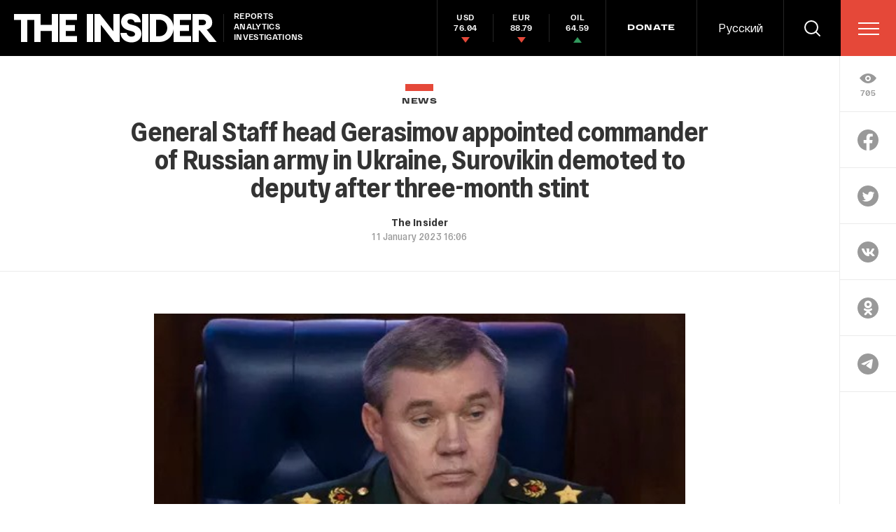

--- FILE ---
content_type: text/html; charset=utf-8
request_url: https://theins.ru/en/news/258474
body_size: 41666
content:
<!doctype html>
<html lang="ru" itemscope="itemscope" itemtype="http://schema.org/WebSite">
	<head>
		<title>General Staff head Gerasimov appointed commander of Russian army in Ukraine, Surovikin demoted to deputy after three-month stint</title>
<meta charset="UTF-8" />

<link rel="canonical" href="https://theins.ru/en/news/258474">

<meta name="viewport" content="width=device-width, maximum-scale=1, initial-scale=1, user-scalable=no" />

<link rel="amphtml" href="https://theins.ru/en/amp/news/258474">


<meta http-equiv="X-UA-Compatible" content="IE=edge,chrome=1" />
<meta name="theme-color" content="#ffffff" />

<meta name="robots" content="index,follow" />

<meta name="keywords" content="" />
<meta name="description" content="Defense Minister Sergei Shoigu has appointed general Valeriy Gerasimov – former head of Russian army General Staff – as commander of the Russian troop grouping in Ukraine. " />

<meta itemprop="name" content="General Staff head Gerasimov appointed commander of Russian army in Ukraine, Surovikin demoted to deputy after three-month stint" />
<meta itemprop="description" content="Defense Minister Sergei Shoigu has appointed general Valeriy Gerasimov – former head of Russian army General Staff – as commander of the Russian troop grouping in Ukraine. " />
<meta itemprop="image" content="https://theins.ru/storage/post/258474/screen20230111-12359-fyl4ne.png?1769152650" />

<meta name="mrc__share_title" content="General Staff head Gerasimov appointed commander of Russian army in Ukraine, Surovikin demoted to deputy after three-month stint">

<meta name="twitter:card" content="summary_large_image" />
<meta name="twitter:site" content="" />
<meta name="twitter:creator" content="" />
<meta name="twitter:title" content="General Staff head Gerasimov appointed commander of Russian army in Ukraine, Surovikin demoted to deputy after three-month stint" />
<meta name="twitter:description" content="Defense Minister Sergei Shoigu has appointed general Valeriy Gerasimov – former head of Russian army General Staff – as commander of the Russian troop grouping in Ukraine. " />
<meta name="twitter:image" content="https://theins.ru/storage/post/258474/screen20230111-12359-fyl4ne.png?1769152650" />

<meta property="og:title" content="General Staff head Gerasimov appointed commander of Russian army in Ukraine, Surovikin demoted to deputy after three-month stint" />
<meta property="og:image" content="https://theins.ru/storage/post/258474/screen20230111-12359-fyl4ne.png?1769152650" />
<meta property="og:type" content="website" />
<meta property="og:url" content="https://theins.ru/en/news/258474" />
<meta property="og:description" content="Defense Minister Sergei Shoigu has appointed general Valeriy Gerasimov – former head of Russian army General Staff – as commander of the Russian troop grouping in Ukraine. " />
<meta property="og:site_name" content="The Insider" />
<meta property="og:locale" content="ru" />

		<link rel="apple-touch-icon" sizes="57x57" href="/apple-icon-57x57.png?v=5314312">
<link rel="apple-touch-icon" sizes="60x60" href="/apple-icon-60x60.png?v=5314312">
<link rel="apple-touch-icon" sizes="72x72" href="/apple-icon-72x72.png?v=5314312">
<link rel="apple-touch-icon" sizes="76x76" href="/apple-icon-76x76.png?v=5314312">
<link rel="apple-touch-icon" sizes="114x114" href="/apple-icon-114x114.png?v=5314312">
<link rel="apple-touch-icon" sizes="120x120" href="/apple-icon-120x120.png?v=5314312">
<link rel="apple-touch-icon" sizes="144x144" href="/apple-icon-144x144.png?v=5314312">
<link rel="apple-touch-icon" sizes="152x152" href="/apple-icon-152x152.png?v=5314312">
<link rel="apple-touch-icon" sizes="180x180" href="/apple-icon-180x180.png?v=5314312">
<link rel="icon" type="image/png" sizes="192x192"  href="/android-icon-192x192.png?v=5314312">
<link rel="icon" type="image/png" sizes="36x36"  href="/android-icon-36x36.png?v=5314312">
<link rel="icon" type="image/png" sizes="48x48"  href="/android-icon-48x48.png?v=5314312">
<link rel="icon" type="image/png" sizes="72x72"  href="/android-icon-72x72.png?v=5314312">
<link rel="icon" type="image/png" sizes="96x96"  href="/android-icon-96x96.png?v=5314312">
<link rel="icon" type="image/png" sizes="144x144"  href="/android-icon-144x144.png?v=5314312">
<link rel="shortcut icon" href="/favicon.ico?v=5314312">
<link rel="icon" type="image/png" sizes="32x32" href="/favicon-32x32.png?v=5314312">
<link rel="icon" type="image/png" sizes="16x16" href="/favicon-16x16.png?v=5314312">
<link rel="icon" type="image/png" sizes="96x96" href="/favicon-96x96.png?v=5314312">
<link rel="icon" type="image/png" sizes="515x515" href="/favicon-515x515.png?v=5314312">
<link rel="mask-icon" href="/safari-pinned-tab.svg?v=5314312" color="#5bbad5">
<link rel="manifest" href="/manifest.json?v=5314312">
<meta name="msapplication-TileColor" content="#ffffff">
<meta name="msapplication-TileImage" content="/ms-icon-144x144.png?v=5314312">
<meta name="theme-color" content="#ffffff">

		
			<link rel="stylesheet" type="text/css" href="/public/assets/application-5eb9b851927570311e6d-app.optimize.css"/>
		
		
			<link rel="stylesheet" type="text/css" href="/public/assets/application-5eb9b851927570311e6d-styles.optimize.css"/>
 		
		<script type="text/javascript" src="/public/assets/modernizr.js" defer="defer"></script>

		<script type="text/javascript">
Array.prototype.includes||Object.defineProperty(Array.prototype,"includes",{value:function(r,e){if(null==this)throw new TypeError('"this" is null or not defined');var t=Object(this),n=t.length>>>0;if(0===n)return!1;var i,o,a=0|e,u=Math.max(0<=a?a:n-Math.abs(a),0);for(;u<n;){if((i=t[u])===(o=r)||"number"==typeof i&&"number"==typeof o&&isNaN(i)&&isNaN(o))return!0;u++}return!1}}); // eslint-disable-line
</script>
		<meta name="state" content="%7B%22main%22%3Anull%2C%22articles%22%3A%7B%22pending%22%3Afalse%2C%22entries%22%3A%7B%22258474%22%3A%7B%22title%22%3A%22General%20Staff%20head%20Gerasimov%20appointed%20commander%20of%20Russian%20army%20in%20Ukraine%2C%20Surovikin%20demoted%20to%20deputy%20after%20three-month%20stint%22%2C%22slug%22%3A%22258474%22%2C%22type%22%3A%22Post%3A%3ANews%22%2C%22rubrics%22%3A%5B%7B%22title%22%3A%22News%22%2C%22slug%22%3A%22news%22%7D%5D%2C%22date_from%22%3A%222023-01-11T19%3A06%3A36.183%2B03%3A00%22%2C%22to_columnist%22%3Afalse%2C%22date_modified%22%3A%222023-01-11T19%3A06%3A37.659%2B03%3A00%22%2C%22id%22%3A258474%2C%22tags%22%3A%5B%5D%2C%22lead%22%3Anull%2C%22blocks%22%3A%5B%7B%22id%22%3A98880%2C%22kind%22%3A%22text%22%2C%22text%22%3A%22%3Cp%20class%3D%5C%22ql-align-right%5C%22%3E%3Ca%20href%3D%5C%22https%3A%2F%2Ftheins.ru%2Fnews%2F258473%5C%22%20rel%3D%5C%22noopener%20noreferrer%5C%22%20target%3D%5C%22_blank%5C%22%3E%3Cstrong%3E%3Cem%3E%D0%A7%D0%B8%D1%82%D0%B0%D1%82%D1%8C%20%D0%BD%D0%B0%20%D1%80%D1%83%D1%81%D1%81%D0%BA%D0%BE%D0%BC%20%D1%8F%D0%B7%D1%8B%D0%BA%D0%B5%3C%2Fem%3E%3C%2Fstrong%3E%3C%2Fa%3E%3C%2Fp%3E%3Cp%3EDefense%20Minister%20Sergei%20Shoigu%20has%20appointed%20General%20Valeriy%20Gerasimov%20%E2%80%93%20former%20head%20of%20Russian%20army%20General%20Staff%20%E2%80%93%20as%20commander%20of%20the%20Russian%20troop%20grouping%20in%20Ukraine.%20According%20to%20a%20%3Ca%20href%3D%5C%22https%3A%2F%2Ft.me%2Fmod_russia%2F23355%5C%22%20rel%3D%5C%22noopener%20noreferrer%5C%22%20target%3D%5C%22_blank%5C%22%3ETelegram%20post%3C%2Fa%3E%20by%20the%20Defense%20Ministry%2C%20the%20former%20commander%2C%20General%20Sergey%20Surovikin%2C%20will%20now%20serve%20as%20Gerasimov%E2%80%99s%20deputy.%3C%2Fp%3E%3Cp%3EColonel%20General%20Oleg%20Salyukov%2C%20Commander-in-Chief%20of%20Russia%E2%80%99s%20Ground%20Forces%2C%20and%20Colonel%20General%20Aleksei%20Kim%2C%20Deputy%20Chief%20of%20the%20General%20Staff%2C%20were%20also%20appointed%20as%20Gerasimov%E2%80%99s%20deputies.%3C%2Fp%3E%3Cp%3EThe%20Defense%20Ministry%20commented%20that%20%E2%80%9Cthe%20increase%20of%20the%20level%20of%20leadership%20of%20the%20Special%20Military%20Operation%20is%20linked%20to%20the%20expansion%20of%20the%20scale%20of%20tasks%20to%20be%20accomplished%20in%20the%20course%20of%20the%20operation%2C%E2%80%9D%20as%20well%20as%20the%20need%20for%20closer%20interaction%20between%20troop%20branches%20and%20the%20improvement%20in%20%E2%80%9Cleadership%20efficiency%E2%80%9D.%3C%2Fp%3E%3Cp%3ESurovikin%20had%20been%20in%20charge%20of%20Russia's%20troop%20grouping%20in%20Ukraine%20since%20October%208.%3Cem%3E%3Cbr%3E%3C%2Fem%3E%3C%2Fp%3E%22%7D%2C%7B%22id%22%3A98881%2C%22kind%22%3A%22related_posts%22%2C%22related_posts_title%22%3A%22SEE%20ALSO%22%2C%22posts%22%3A%5B%7B%22title%22%3A%22Russian%20propagandist%20invents%20legend%20of%20%E2%80%9Cheroic%20pilot%20father%20who%20fought%20the%20Americans%E2%80%9D%20for%20General%20Surovikin%22%2C%22slug%22%3A%22257188%22%2C%22type%22%3A%22Post%3A%3ANews%22%2C%22rubrics%22%3A%5B%7B%22title%22%3A%22News%22%2C%22slug%22%3A%22news%22%7D%5D%2C%22date_from%22%3A%222022-11-22T00%3A04%3A35.801%2B03%3A00%22%2C%22to_columnist%22%3Afalse%2C%22date_modified%22%3A%222022-11-22T00%3A04%3A37.714%2B03%3A00%22%2C%22preview_image%22%3A%7B%22regular_set%22%3A%5B%7B%22dpr%22%3A1%2C%22src%22%3A%22%2Fimages%2FgDoHDqS3VwKEcqtbiQWun7DK0jYUJPBo3kMbNcUYjaw%2Frs%3Aauto%3A100%3A70%3A0%3A0%2Fdpr%3A1%2Fq%3A80%2FbG9jYWw6L3B1Ymxp%2FYy9zdG9yYWdlL3Bv%2Fc3QvMjU3MTg4L2Zp%2FbGUtNWI1ZDkzMjhh%2FNWJhMTcwMWNmYjY4%2FYWM2MzA0ZDMwM2Eu%2FanBn.jpg%22%7D%2C%7B%22dpr%22%3A2%2C%22src%22%3A%22%2Fimages%2FDeHCDpLLjTJpcdoIVjm1PDzwnK4xsbKLbRMLSomEHbE%2Frs%3Aauto%3A100%3A70%3A0%3A0%2Fdpr%3A2%2Fq%3A80%2FbG9jYWw6L3B1Ymxp%2FYy9zdG9yYWdlL3Bv%2Fc3QvMjU3MTg4L2Zp%2FbGUtNWI1ZDkzMjhh%2FNWJhMTcwMWNmYjY4%2FYWM2MzA0ZDMwM2Eu%2FanBn.jpg%22%7D%5D%2C%22mobile_set%22%3A%5B%7B%22dpr%22%3A1%2C%22src%22%3A%22%2Fimages%2Fb3W3NQKDu32KHouyGLQvjy4se47A8iAftoCNjXpxnzY%2Frs%3Aauto%3A120%3A120%3A0%3A0%2Fdpr%3A1%2Fq%3A80%2FbG9jYWw6L3B1Ymxp%2FYy9zdG9yYWdlL3Bv%2Fc3QvMjU3MTg4L2Zp%2FbGUtNWI1ZDkzMjhh%2FNWJhMTcwMWNmYjY4%2FYWM2MzA0ZDMwM2Eu%2FanBn.jpg%22%7D%2C%7B%22dpr%22%3A2%2C%22src%22%3A%22%2Fimages%2FzTmDNhFpsjHuZVjMwPKmCcyq9Vfd0zfEcO9w3r6xRBo%2Frs%3Aauto%3A120%3A120%3A0%3A0%2Fdpr%3A2%2Fq%3A80%2FbG9jYWw6L3B1Ymxp%2FYy9zdG9yYWdlL3Bv%2Fc3QvMjU3MTg4L2Zp%2FbGUtNWI1ZDkzMjhh%2FNWJhMTcwMWNmYjY4%2FYWM2MzA0ZDMwM2Eu%2FanBn.jpg%22%7D%5D%2C%22color%22%3A%22%234a4a52%22%7D%2C%22authors%22%3A%5B%7B%22full_name%22%3A%22The%20Insider%20%22%2C%22slug%22%3A%22the-insider%22%2C%22preview_image%22%3A%7B%22regular_set%22%3A%5B%7B%22dpr%22%3A1%2C%22src%22%3A%22%2Fimages%2FG6ljAVW3F1ex93KvFBu4tFTf55ZD0HuveiUrwdN1CRo%2Frs%3Afill%3A40%3A40%3A0%3A0%2Fdpr%3A1%2Fq%3A80%2FbG9jYWw6L3B1Ymxp%2FYy9zdG9yYWdlL3Bl%2FcnNvbi8yMjAvZmls%2FZS1mOGVlZjA3YzQx%2FMWRkZjg0YzVhNzY3%2FZTY4NmRjOTcyMS5w%2Fbmc.jpg%22%7D%2C%7B%22dpr%22%3A2%2C%22src%22%3A%22%2Fimages%2Fx8A0IruhpFepDpyeOhAb2LO-28QjMYzFYmLdt088Wbw%2Frs%3Afill%3A40%3A40%3A0%3A0%2Fdpr%3A2%2Fq%3A80%2FbG9jYWw6L3B1Ymxp%2FYy9zdG9yYWdlL3Bl%2FcnNvbi8yMjAvZmls%2FZS1mOGVlZjA3YzQx%2FMWRkZjg0YzVhNzY3%2FZTY4NmRjOTcyMS5w%2Fbmc.jpg%22%7D%5D%2C%22mobile_set%22%3A%5B%7B%22dpr%22%3A1%2C%22src%22%3A%22%2Fimages%2FG6ljAVW3F1ex93KvFBu4tFTf55ZD0HuveiUrwdN1CRo%2Frs%3Afill%3A40%3A40%3A0%3A0%2Fdpr%3A1%2Fq%3A80%2FbG9jYWw6L3B1Ymxp%2FYy9zdG9yYWdlL3Bl%2FcnNvbi8yMjAvZmls%2FZS1mOGVlZjA3YzQx%2FMWRkZjg0YzVhNzY3%2FZTY4NmRjOTcyMS5w%2Fbmc.jpg%22%7D%2C%7B%22dpr%22%3A2%2C%22src%22%3A%22%2Fimages%2Fx8A0IruhpFepDpyeOhAb2LO-28QjMYzFYmLdt088Wbw%2Frs%3Afill%3A40%3A40%3A0%3A0%2Fdpr%3A2%2Fq%3A80%2FbG9jYWw6L3B1Ymxp%2FYy9zdG9yYWdlL3Bl%2FcnNvbi8yMjAvZmls%2FZS1mOGVlZjA3YzQx%2FMWRkZjg0YzVhNzY3%2FZTY4NmRjOTcyMS5w%2Fbmc.jpg%22%7D%5D%2C%22color%22%3A%22%231c1c1c%22%7D%7D%5D%7D%2C%7B%22title%22%3A%22Navalny's%20team%20reveals%20ties%20between%20General%20Surovikin%2C%20billionaire%20Timchenko%20and%20%E2%80%9Cliberation%E2%80%9D%20of%20Syrian%20phosphate%20mines%22%2C%22slug%22%3A%22256885%22%2C%22type%22%3A%22Post%3A%3ANews%22%2C%22rubrics%22%3A%5B%7B%22title%22%3A%22News%22%2C%22slug%22%3A%22news%22%7D%5D%2C%22date_from%22%3A%222022-11-10T21%3A16%3A07.438%2B03%3A00%22%2C%22to_columnist%22%3Afalse%2C%22date_modified%22%3A%222022-11-11T01%3A08%3A19.872%2B03%3A00%22%2C%22preview_image%22%3A%7B%22regular_set%22%3A%5B%7B%22dpr%22%3A1%2C%22src%22%3A%22%2Fimages%2FiaCfyEuJXKIz4U4lHMQ3SrJoUgDziA3lOF74dAmK7n8%2Frs%3Aauto%3A100%3A70%3A0%3A0%2Fdpr%3A1%2Fq%3A80%2FbG9jYWw6L3B1Ymxp%2FYy9zdG9yYWdlL3Bv%2Fc3QvMjU2ODg1L2Zp%2FbGUtYjZjYzVjY2E4%2FYjVkYmVmZDEzNjI0%2FOTM0ZmUxMmI1MTAu%2FanBn.jpg%22%7D%2C%7B%22dpr%22%3A2%2C%22src%22%3A%22%2Fimages%2FzqALtAx3r7M4kDLy59gSulCcJ-ls-3kjhnArIjyMhr8%2Frs%3Aauto%3A100%3A70%3A0%3A0%2Fdpr%3A2%2Fq%3A80%2FbG9jYWw6L3B1Ymxp%2FYy9zdG9yYWdlL3Bv%2Fc3QvMjU2ODg1L2Zp%2FbGUtYjZjYzVjY2E4%2FYjVkYmVmZDEzNjI0%2FOTM0ZmUxMmI1MTAu%2FanBn.jpg%22%7D%5D%2C%22mobile_set%22%3A%5B%7B%22dpr%22%3A1%2C%22src%22%3A%22%2Fimages%2FTgRzBksjGXA87pjIQmOXGiM0vzH5Y3db99rtn2XGPB8%2Frs%3Aauto%3A120%3A120%3A0%3A0%2Fdpr%3A1%2Fq%3A80%2FbG9jYWw6L3B1Ymxp%2FYy9zdG9yYWdlL3Bv%2Fc3QvMjU2ODg1L2Zp%2FbGUtYjZjYzVjY2E4%2FYjVkYmVmZDEzNjI0%2FOTM0ZmUxMmI1MTAu%2FanBn.jpg%22%7D%2C%7B%22dpr%22%3A2%2C%22src%22%3A%22%2Fimages%2FgWnRqi-_j9SHeNXDxwpPV3-VCCx9KuAuS6nLfR8KTHs%2Frs%3Aauto%3A120%3A120%3A0%3A0%2Fdpr%3A2%2Fq%3A80%2FbG9jYWw6L3B1Ymxp%2FYy9zdG9yYWdlL3Bv%2Fc3QvMjU2ODg1L2Zp%2FbGUtYjZjYzVjY2E4%2FYjVkYmVmZDEzNjI0%2FOTM0ZmUxMmI1MTAu%2FanBn.jpg%22%7D%5D%2C%22color%22%3A%22%238b756b%22%7D%2C%22authors%22%3A%5B%7B%22full_name%22%3A%22The%20Insider%20%22%2C%22slug%22%3A%22the-insider%22%2C%22preview_image%22%3A%7B%22regular_set%22%3A%5B%7B%22dpr%22%3A1%2C%22src%22%3A%22%2Fimages%2FG6ljAVW3F1ex93KvFBu4tFTf55ZD0HuveiUrwdN1CRo%2Frs%3Afill%3A40%3A40%3A0%3A0%2Fdpr%3A1%2Fq%3A80%2FbG9jYWw6L3B1Ymxp%2FYy9zdG9yYWdlL3Bl%2FcnNvbi8yMjAvZmls%2FZS1mOGVlZjA3YzQx%2FMWRkZjg0YzVhNzY3%2FZTY4NmRjOTcyMS5w%2Fbmc.jpg%22%7D%2C%7B%22dpr%22%3A2%2C%22src%22%3A%22%2Fimages%2Fx8A0IruhpFepDpyeOhAb2LO-28QjMYzFYmLdt088Wbw%2Frs%3Afill%3A40%3A40%3A0%3A0%2Fdpr%3A2%2Fq%3A80%2FbG9jYWw6L3B1Ymxp%2FYy9zdG9yYWdlL3Bl%2FcnNvbi8yMjAvZmls%2FZS1mOGVlZjA3YzQx%2FMWRkZjg0YzVhNzY3%2FZTY4NmRjOTcyMS5w%2Fbmc.jpg%22%7D%5D%2C%22mobile_set%22%3A%5B%7B%22dpr%22%3A1%2C%22src%22%3A%22%2Fimages%2FG6ljAVW3F1ex93KvFBu4tFTf55ZD0HuveiUrwdN1CRo%2Frs%3Afill%3A40%3A40%3A0%3A0%2Fdpr%3A1%2Fq%3A80%2FbG9jYWw6L3B1Ymxp%2FYy9zdG9yYWdlL3Bl%2FcnNvbi8yMjAvZmls%2FZS1mOGVlZjA3YzQx%2FMWRkZjg0YzVhNzY3%2FZTY4NmRjOTcyMS5w%2Fbmc.jpg%22%7D%2C%7B%22dpr%22%3A2%2C%22src%22%3A%22%2Fimages%2Fx8A0IruhpFepDpyeOhAb2LO-28QjMYzFYmLdt088Wbw%2Frs%3Afill%3A40%3A40%3A0%3A0%2Fdpr%3A2%2Fq%3A80%2FbG9jYWw6L3B1Ymxp%2FYy9zdG9yYWdlL3Bl%2FcnNvbi8yMjAvZmls%2FZS1mOGVlZjA3YzQx%2FMWRkZjg0YzVhNzY3%2FZTY4NmRjOTcyMS5w%2Fbmc.jpg%22%7D%5D%2C%22color%22%3A%22%231c1c1c%22%7D%7D%5D%7D%5D%7D%5D%2C%22detail_image%22%3A%7B%22regular_set%22%3A%5B%7B%22dpr%22%3A1%2C%22src%22%3A%22%2Fimages%2Fd5R_PKxBNS-qHr7luLtdJqx4QWLFw6G9r41iQBfohPM%2Frs%3Aauto%3A877%3A579%3A0%3A0%2Fdpr%3A1%2Fq%3A100%2FbG9jYWw6L3B1Ymxp%2FYy9zdG9yYWdlL3Bv%2Fc3QvMjU4NDc0L2Zp%2FbGUtNTI0ZWExYjk5%2FOTdmOTE1OTk2ZTdl%2FMTU4YTM0Y2RlNjgu%2FanBn.jpg%22%7D%2C%7B%22dpr%22%3A2%2C%22src%22%3A%22%2Fimages%2FMlka9iebWo9Ip_jAQDJe2vOnKwQ9PeaMNhaDMzjg5jw%2Frs%3Aauto%3A877%3A579%3A0%3A0%2Fdpr%3A2%2Fq%3A100%2FbG9jYWw6L3B1Ymxp%2FYy9zdG9yYWdlL3Bv%2Fc3QvMjU4NDc0L2Zp%2FbGUtNTI0ZWExYjk5%2FOTdmOTE1OTk2ZTdl%2FMTU4YTM0Y2RlNjgu%2FanBn.jpg%22%7D%5D%2C%22mobile_set%22%3A%5B%7B%22dpr%22%3A1%2C%22src%22%3A%22%2Fimages%2FcvlcT5l-X_tAvtTtAncHZkipv2t4wC_mOAToIZ2A45w%2Frs%3Aauto%3A360%3A270%3A0%3A0%2Fdpr%3A1%2Fq%3A80%2FbG9jYWw6L3B1Ymxp%2FYy9zdG9yYWdlL3Bv%2Fc3QvMjU4NDc0L2Zp%2FbGUtNTI0ZWExYjk5%2FOTdmOTE1OTk2ZTdl%2FMTU4YTM0Y2RlNjgu%2FanBn.jpg%22%7D%2C%7B%22dpr%22%3A2%2C%22src%22%3A%22%2Fimages%2FVZSrZ-VeBMMtb5h34uYXU9yykcowR5IKm0rY0KOwKHE%2Frs%3Aauto%3A360%3A270%3A0%3A0%2Fdpr%3A2%2Fq%3A80%2FbG9jYWw6L3B1Ymxp%2FYy9zdG9yYWdlL3Bv%2Fc3QvMjU4NDc0L2Zp%2FbGUtNTI0ZWExYjk5%2FOTdmOTE1OTk2ZTdl%2FMTU4YTM0Y2RlNjgu%2FanBn.jpg%22%7D%5D%2C%22color%22%3A%22%232f292b%22%2C%22original%22%3A%22%2Fstorage%2Fpost%2F258474%2Ffile-524ea1b9997f915996e7e158a34cde68.jpg%22%7D%2C%22image_description%22%3Anull%2C%22authors%22%3A%5B%7B%22full_name%22%3A%22The%20Insider%20%22%2C%22slug%22%3A%22the-insider%22%2C%22preview_image%22%3A%7B%22regular_set%22%3A%5B%7B%22dpr%22%3A1%2C%22src%22%3A%22%2Fimages%2FQgl-gqVGC4MbsktthWZacPCX_yFNgXpZ3t4VfoeWACs%2Frs%3Afill%3A80%3A120%3A0%3A0%2Fdpr%3A1%2Fq%3A80%2FbG9jYWw6L3B1Ymxp%2FYy9zdG9yYWdlL3Bl%2FcnNvbi8yMjAvZmls%2FZS1mOGVlZjA3YzQx%2FMWRkZjg0YzVhNzY3%2FZTY4NmRjOTcyMS5w%2Fbmc.jpg%22%7D%2C%7B%22dpr%22%3A2%2C%22src%22%3A%22%2Fimages%2Fr4uo7tKXmDbBqmHfmEuCmjPkFPVY7MiCizFR1ztQokA%2Frs%3Afill%3A80%3A120%3A0%3A0%2Fdpr%3A2%2Fq%3A80%2FbG9jYWw6L3B1Ymxp%2FYy9zdG9yYWdlL3Bl%2FcnNvbi8yMjAvZmls%2FZS1mOGVlZjA3YzQx%2FMWRkZjg0YzVhNzY3%2FZTY4NmRjOTcyMS5w%2Fbmc.jpg%22%7D%5D%2C%22mobile_set%22%3A%5B%7B%22dpr%22%3A1%2C%22src%22%3A%22%2Fimages%2FQgl-gqVGC4MbsktthWZacPCX_yFNgXpZ3t4VfoeWACs%2Frs%3Afill%3A80%3A120%3A0%3A0%2Fdpr%3A1%2Fq%3A80%2FbG9jYWw6L3B1Ymxp%2FYy9zdG9yYWdlL3Bl%2FcnNvbi8yMjAvZmls%2FZS1mOGVlZjA3YzQx%2FMWRkZjg0YzVhNzY3%2FZTY4NmRjOTcyMS5w%2Fbmc.jpg%22%7D%2C%7B%22dpr%22%3A2%2C%22src%22%3A%22%2Fimages%2Fr4uo7tKXmDbBqmHfmEuCmjPkFPVY7MiCizFR1ztQokA%2Frs%3Afill%3A80%3A120%3A0%3A0%2Fdpr%3A2%2Fq%3A80%2FbG9jYWw6L3B1Ymxp%2FYy9zdG9yYWdlL3Bl%2FcnNvbi8yMjAvZmls%2FZS1mOGVlZjA3YzQx%2FMWRkZjg0YzVhNzY3%2FZTY4NmRjOTcyMS5w%2Fbmc.jpg%22%7D%5D%2C%22color%22%3A%22%231c1c1c%22%7D%2C%22work_position%22%3Anull%2C%22to_columnist%22%3Afalse%2C%22detail_image%22%3A%7B%22regular_set%22%3A%5B%7B%22dpr%22%3A1%2C%22src%22%3A%22%2Fimages%2FQgl-gqVGC4MbsktthWZacPCX_yFNgXpZ3t4VfoeWACs%2Frs%3Afill%3A80%3A120%3A0%3A0%2Fdpr%3A1%2Fq%3A80%2FbG9jYWw6L3B1Ymxp%2FYy9zdG9yYWdlL3Bl%2FcnNvbi8yMjAvZmls%2FZS1mOGVlZjA3YzQx%2FMWRkZjg0YzVhNzY3%2FZTY4NmRjOTcyMS5w%2Fbmc.jpg%22%7D%2C%7B%22dpr%22%3A2%2C%22src%22%3A%22%2Fimages%2Fr4uo7tKXmDbBqmHfmEuCmjPkFPVY7MiCizFR1ztQokA%2Frs%3Afill%3A80%3A120%3A0%3A0%2Fdpr%3A2%2Fq%3A80%2FbG9jYWw6L3B1Ymxp%2FYy9zdG9yYWdlL3Bl%2FcnNvbi8yMjAvZmls%2FZS1mOGVlZjA3YzQx%2FMWRkZjg0YzVhNzY3%2FZTY4NmRjOTcyMS5w%2Fbmc.jpg%22%7D%5D%2C%22mobile_set%22%3A%5B%7B%22dpr%22%3A1%2C%22src%22%3A%22%2Fimages%2FQgl-gqVGC4MbsktthWZacPCX_yFNgXpZ3t4VfoeWACs%2Frs%3Afill%3A80%3A120%3A0%3A0%2Fdpr%3A1%2Fq%3A80%2FbG9jYWw6L3B1Ymxp%2FYy9zdG9yYWdlL3Bl%2FcnNvbi8yMjAvZmls%2FZS1mOGVlZjA3YzQx%2FMWRkZjg0YzVhNzY3%2FZTY4NmRjOTcyMS5w%2Fbmc.jpg%22%7D%2C%7B%22dpr%22%3A2%2C%22src%22%3A%22%2Fimages%2Fr4uo7tKXmDbBqmHfmEuCmjPkFPVY7MiCizFR1ztQokA%2Frs%3Afill%3A80%3A120%3A0%3A0%2Fdpr%3A2%2Fq%3A80%2FbG9jYWw6L3B1Ymxp%2FYy9zdG9yYWdlL3Bl%2FcnNvbi8yMjAvZmls%2FZS1mOGVlZjA3YzQx%2FMWRkZjg0YzVhNzY3%2FZTY4NmRjOTcyMS5w%2Fbmc.jpg%22%7D%5D%2C%22color%22%3A%22%231c1c1c%22%7D%2C%22visible_in_post%22%3Atrue%7D%5D%2C%22meta%22%3A%7B%22title%22%3A%22General%20Staff%20head%20Gerasimov%20appointed%20commander%20of%20Russian%20army%20in%20Ukraine%2C%20Surovikin%20demoted%20to%20deputy%20after%20three-month%20stint%22%2C%22description%22%3A%22Defense%20Minister%20Sergei%20Shoigu%20has%20appointed%20general%20Valeriy%20Gerasimov%20%E2%80%93%20former%20head%20of%20Russian%20army%20General%20Staff%20%E2%80%93%20as%20commander%20of%20the%20Russian%20troop%20grouping%20in%20Ukraine.%20%22%2C%22keywords%22%3Anull%2C%22image%22%3A%22%2Fstorage%2Fpost%2F258474%2Fscreen20230111-12359-fyl4ne.png%3F1769152650%22%7D%2C%22read_also%22%3A%5B%7B%22title%22%3A%22%D0%A7%D0%B8%D1%81%D0%BB%D0%BE%20%D0%BF%D0%BE%D0%B3%D0%B8%D0%B1%D1%88%D0%B8%D1%85%20%D0%B2%20%D0%97%D0%B0%D0%BF%D0%B0%D0%B4%D0%BD%D0%BE%D0%B9%20%D0%91%D0%B5%D0%BD%D0%B3%D0%B0%D0%BB%D0%B8%D0%B8%20%D0%B8%D0%B7-%D0%B7%D0%B0%20%D1%88%D1%82%D0%BE%D1%80%D0%BC%D0%B0%20%D0%90%D0%BC%D1%84%D0%B0%D0%BD%20%D0%B4%D0%BE%D1%81%D1%82%D0%B8%D0%B3%D0%BB%D0%BE%2072%20%D1%87%D0%B5%D0%BB%D0%BE%D0%B2%D0%B5%D0%BA%22%2C%22slug%22%3A%22220748%22%2C%22type%22%3A%22Post%3A%3ANews%22%2C%22rubrics%22%3A%5B%7B%22title%22%3A%22%D0%9D%D0%BE%D0%B2%D0%BE%D1%81%D1%82%D0%B8%22%2C%22slug%22%3A%22news%22%7D%5D%2C%22date_from%22%3A%222020-05-21T16%3A34%3A40.000%2B03%3A00%22%2C%22to_columnist%22%3Afalse%2C%22date_modified%22%3A%222022-06-15T17%3A19%3A56.084%2B03%3A00%22%2C%22authors%22%3A%5B%7B%22full_name%22%3A%22The%20Insider%22%2C%22slug%22%3A%22the-insider%22%2C%22preview_image%22%3A%7B%22regular_set%22%3A%5B%7B%22dpr%22%3A1%2C%22src%22%3A%22%2Fimages%2FRqf1--SPyVFpQkVUzh73yGJeoEN3VRXTWam9VU8q8YE%2Frs%3Afill%3A40%3A40%3A0%3A0%2Fdpr%3A1%2Fq%3A80%2FbG9jYWw6L3B1Ymxp%2FYy9zdG9yYWdlL3Bl%2FcnNvbi8xL3RoZV9p%2FbnMuc3Zn.jpg%22%7D%2C%7B%22dpr%22%3A2%2C%22src%22%3A%22%2Fimages%2F8Fn0SSoDA1oMGU0wce5gK045ZNqcbFCfd9EsOliUb9k%2Frs%3Afill%3A40%3A40%3A0%3A0%2Fdpr%3A2%2Fq%3A80%2FbG9jYWw6L3B1Ymxp%2FYy9zdG9yYWdlL3Bl%2FcnNvbi8xL3RoZV9p%2FbnMuc3Zn.jpg%22%7D%5D%2C%22mobile_set%22%3A%5B%7B%22dpr%22%3A1%2C%22src%22%3A%22%2Fimages%2FRqf1--SPyVFpQkVUzh73yGJeoEN3VRXTWam9VU8q8YE%2Frs%3Afill%3A40%3A40%3A0%3A0%2Fdpr%3A1%2Fq%3A80%2FbG9jYWw6L3B1Ymxp%2FYy9zdG9yYWdlL3Bl%2FcnNvbi8xL3RoZV9p%2FbnMuc3Zn.jpg%22%7D%2C%7B%22dpr%22%3A2%2C%22src%22%3A%22%2Fimages%2F8Fn0SSoDA1oMGU0wce5gK045ZNqcbFCfd9EsOliUb9k%2Frs%3Afill%3A40%3A40%3A0%3A0%2Fdpr%3A2%2Fq%3A80%2FbG9jYWw6L3B1Ymxp%2FYy9zdG9yYWdlL3Bl%2FcnNvbi8xL3RoZV9p%2FbnMuc3Zn.jpg%22%7D%5D%2C%22color%22%3A%22%23505050%22%7D%7D%5D%2C%22preview_image%22%3A%7B%22regular_set%22%3A%5B%7B%22dpr%22%3A1%2C%22src%22%3A%22%2Fimages%2FJ0fU4nNl0zUQtUz8L1EY78P0s61nWUByPgsPt4Ui8P4%2Frs%3Aauto%3A280%3A210%3A0%3A0%2Fdpr%3A1%2Fq%3A80%2FbG9jYWw6L3B1Ymxp%2FYy9zdG9yYWdlL3Bv%2Fc3QvMS9mb3JlY2Fz%2FdC5qcGc.jpg%22%7D%2C%7B%22dpr%22%3A2%2C%22src%22%3A%22%2Fimages%2FLWYN28QFtPkzT4nEuWmRbmy1WWmt1qyJT7KJJAvg65U%2Frs%3Aauto%3A280%3A210%3A0%3A0%2Fdpr%3A2%2Fq%3A80%2FbG9jYWw6L3B1Ymxp%2FYy9zdG9yYWdlL3Bv%2Fc3QvMS9mb3JlY2Fz%2FdC5qcGc.jpg%22%7D%5D%2C%22mobile_set%22%3A%5B%7B%22dpr%22%3A1%2C%22src%22%3A%22%2Fimages%2F2t97841ELkwP_2XlKuWuuCB6mp819CoMm0OVchS-Db8%2Frs%3Aauto%3A215%3A160%3A0%3A0%2Fdpr%3A1%2Fq%3A80%2FbG9jYWw6L3B1Ymxp%2FYy9zdG9yYWdlL3Bv%2Fc3QvMS9mb3JlY2Fz%2FdC5qcGc.jpg%22%7D%2C%7B%22dpr%22%3A2%2C%22src%22%3A%22%2Fimages%2F6CmN2F8TE20Tuf9noKctt1OlW42xUIge3MJk2iOuhEo%2Frs%3Aauto%3A215%3A160%3A0%3A0%2Fdpr%3A2%2Fq%3A80%2FbG9jYWw6L3B1Ymxp%2FYy9zdG9yYWdlL3Bv%2Fc3QvMS9mb3JlY2Fz%2FdC5qcGc.jpg%22%7D%5D%2C%22color%22%3A%22%23969794%22%7D%7D%2C%7B%22title%22%3A%22%D0%95%D0%93%D0%AD%20%D0%B2%20%D1%8D%D1%82%D0%BE%D0%BC%20%D0%B3%D0%BE%D0%B4%D1%83%20%D0%BD%D0%B0%D1%87%D0%BD%D0%B5%D1%82%D1%81%D1%8F%2029%20%D0%B8%D1%8E%D0%BD%D1%8F%20-%20%D0%9F%D1%83%D1%82%D0%B8%D0%BD%22%2C%22slug%22%3A%22220739%22%2C%22type%22%3A%22Post%3A%3ANews%22%2C%22rubrics%22%3A%5B%7B%22title%22%3A%22%D0%9D%D0%BE%D0%B2%D0%BE%D1%81%D1%82%D0%B8%22%2C%22slug%22%3A%22news%22%7D%5D%2C%22date_from%22%3A%222020-05-21T15%3A40%3A12.000%2B03%3A00%22%2C%22to_columnist%22%3Afalse%2C%22date_modified%22%3A%222022-06-15T17%3A20%3A38.317%2B03%3A00%22%2C%22authors%22%3A%5B%7B%22full_name%22%3A%22The%20Insider%22%2C%22slug%22%3A%22the-insider%22%2C%22preview_image%22%3A%7B%22regular_set%22%3A%5B%7B%22dpr%22%3A1%2C%22src%22%3A%22%2Fimages%2FRqf1--SPyVFpQkVUzh73yGJeoEN3VRXTWam9VU8q8YE%2Frs%3Afill%3A40%3A40%3A0%3A0%2Fdpr%3A1%2Fq%3A80%2FbG9jYWw6L3B1Ymxp%2FYy9zdG9yYWdlL3Bl%2FcnNvbi8xL3RoZV9p%2FbnMuc3Zn.jpg%22%7D%2C%7B%22dpr%22%3A2%2C%22src%22%3A%22%2Fimages%2F8Fn0SSoDA1oMGU0wce5gK045ZNqcbFCfd9EsOliUb9k%2Frs%3Afill%3A40%3A40%3A0%3A0%2Fdpr%3A2%2Fq%3A80%2FbG9jYWw6L3B1Ymxp%2FYy9zdG9yYWdlL3Bl%2FcnNvbi8xL3RoZV9p%2FbnMuc3Zn.jpg%22%7D%5D%2C%22mobile_set%22%3A%5B%7B%22dpr%22%3A1%2C%22src%22%3A%22%2Fimages%2FRqf1--SPyVFpQkVUzh73yGJeoEN3VRXTWam9VU8q8YE%2Frs%3Afill%3A40%3A40%3A0%3A0%2Fdpr%3A1%2Fq%3A80%2FbG9jYWw6L3B1Ymxp%2FYy9zdG9yYWdlL3Bl%2FcnNvbi8xL3RoZV9p%2FbnMuc3Zn.jpg%22%7D%2C%7B%22dpr%22%3A2%2C%22src%22%3A%22%2Fimages%2F8Fn0SSoDA1oMGU0wce5gK045ZNqcbFCfd9EsOliUb9k%2Frs%3Afill%3A40%3A40%3A0%3A0%2Fdpr%3A2%2Fq%3A80%2FbG9jYWw6L3B1Ymxp%2FYy9zdG9yYWdlL3Bl%2FcnNvbi8xL3RoZV9p%2FbnMuc3Zn.jpg%22%7D%5D%2C%22color%22%3A%22%23505050%22%7D%7D%5D%2C%22preview_image%22%3A%7B%22regular_set%22%3A%5B%7B%22dpr%22%3A1%2C%22src%22%3A%22%2Fimages%2FpAZuyVLxM6d7XOwsSQvZ1xN1eQdAqDgjIO2aqkN48x0%2Frs%3Aauto%3A280%3A210%3A0%3A0%2Fdpr%3A1%2Fq%3A80%2FbG9jYWw6L3B1Ymxp%2FYy9zdG9yYWdlL3Bv%2Fc3QvMi9nbGF2bmFq%2FYS0zMS5qcGc.jpg%22%7D%2C%7B%22dpr%22%3A2%2C%22src%22%3A%22%2Fimages%2F5-n5j3nul8yCLrJdMEC7BzaDaW5SyHycbUYDpvHVtsU%2Frs%3Aauto%3A280%3A210%3A0%3A0%2Fdpr%3A2%2Fq%3A80%2FbG9jYWw6L3B1Ymxp%2FYy9zdG9yYWdlL3Bv%2Fc3QvMi9nbGF2bmFq%2FYS0zMS5qcGc.jpg%22%7D%5D%2C%22mobile_set%22%3A%5B%7B%22dpr%22%3A1%2C%22src%22%3A%22%2Fimages%2FuDMrSwGt8c4dFfRFLuB0GkmzQc5fdVIRRG_QdZ3uwBs%2Frs%3Aauto%3A215%3A160%3A0%3A0%2Fdpr%3A1%2Fq%3A80%2FbG9jYWw6L3B1Ymxp%2FYy9zdG9yYWdlL3Bv%2Fc3QvMi9nbGF2bmFq%2FYS0zMS5qcGc.jpg%22%7D%2C%7B%22dpr%22%3A2%2C%22src%22%3A%22%2Fimages%2FpErt2kB1W3RKZDGqFzpmaSzUfMr252SN77EvQqakbdU%2Frs%3Aauto%3A215%3A160%3A0%3A0%2Fdpr%3A2%2Fq%3A80%2FbG9jYWw6L3B1Ymxp%2FYy9zdG9yYWdlL3Bv%2Fc3QvMi9nbGF2bmFq%2FYS0zMS5qcGc.jpg%22%7D%5D%2C%22color%22%3A%22%23c4bdb7%22%7D%7D%2C%7B%22title%22%3A%22%D0%9E%D1%81%D0%B5%D0%BD%D0%BD%D0%B8%D0%B9%20%D0%BF%D1%80%D0%B8%D0%B7%D1%8B%D0%B2%20%D0%B2%20%D0%B0%D1%80%D0%BC%D0%B8%D1%8E%20%D0%B1%D1%83%D0%B4%D0%B5%D1%82%20%D0%BE%D1%82%D0%BB%D0%BE%D0%B6%D0%B5%D0%BD%20-%20%D0%9F%D1%83%D1%82%D0%B8%D0%BD%22%2C%22slug%22%3A%22220736%22%2C%22type%22%3A%22Post%3A%3ANews%22%2C%22rubrics%22%3A%5B%7B%22title%22%3A%22%D0%9D%D0%BE%D0%B2%D0%BE%D1%81%D1%82%D0%B8%22%2C%22slug%22%3A%22news%22%7D%5D%2C%22date_from%22%3A%222020-05-21T15%3A36%3A32.000%2B03%3A00%22%2C%22to_columnist%22%3Afalse%2C%22date_modified%22%3A%222022-06-15T17%3A21%3A06.426%2B03%3A00%22%2C%22authors%22%3A%5B%7B%22full_name%22%3A%22The%20Insider%22%2C%22slug%22%3A%22the-insider%22%2C%22preview_image%22%3A%7B%22regular_set%22%3A%5B%7B%22dpr%22%3A1%2C%22src%22%3A%22%2Fimages%2FRqf1--SPyVFpQkVUzh73yGJeoEN3VRXTWam9VU8q8YE%2Frs%3Afill%3A40%3A40%3A0%3A0%2Fdpr%3A1%2Fq%3A80%2FbG9jYWw6L3B1Ymxp%2FYy9zdG9yYWdlL3Bl%2FcnNvbi8xL3RoZV9p%2FbnMuc3Zn.jpg%22%7D%2C%7B%22dpr%22%3A2%2C%22src%22%3A%22%2Fimages%2F8Fn0SSoDA1oMGU0wce5gK045ZNqcbFCfd9EsOliUb9k%2Frs%3Afill%3A40%3A40%3A0%3A0%2Fdpr%3A2%2Fq%3A80%2FbG9jYWw6L3B1Ymxp%2FYy9zdG9yYWdlL3Bl%2FcnNvbi8xL3RoZV9p%2FbnMuc3Zn.jpg%22%7D%5D%2C%22mobile_set%22%3A%5B%7B%22dpr%22%3A1%2C%22src%22%3A%22%2Fimages%2FRqf1--SPyVFpQkVUzh73yGJeoEN3VRXTWam9VU8q8YE%2Frs%3Afill%3A40%3A40%3A0%3A0%2Fdpr%3A1%2Fq%3A80%2FbG9jYWw6L3B1Ymxp%2FYy9zdG9yYWdlL3Bl%2FcnNvbi8xL3RoZV9p%2FbnMuc3Zn.jpg%22%7D%2C%7B%22dpr%22%3A2%2C%22src%22%3A%22%2Fimages%2F8Fn0SSoDA1oMGU0wce5gK045ZNqcbFCfd9EsOliUb9k%2Frs%3Afill%3A40%3A40%3A0%3A0%2Fdpr%3A2%2Fq%3A80%2FbG9jYWw6L3B1Ymxp%2FYy9zdG9yYWdlL3Bl%2FcnNvbi8xL3RoZV9p%2FbnMuc3Zn.jpg%22%7D%5D%2C%22color%22%3A%22%23505050%22%7D%7D%5D%2C%22preview_image%22%3A%7B%22regular_set%22%3A%5B%7B%22dpr%22%3A1%2C%22src%22%3A%22%2Fimages%2FoNed_Ad_XlXlIEk3c8sdNdOkzGZ-Uvf1OYoqTgzrO_M%2Frs%3Aauto%3A280%3A210%3A0%3A0%2Fdpr%3A1%2Fq%3A80%2FbG9jYWw6L3B1Ymxp%2FYy9zdG9yYWdlL3Bv%2Fc3QvMy9Pc2Vubmlq%2FLXByaXp5di5qcGc.jpg%22%7D%2C%7B%22dpr%22%3A2%2C%22src%22%3A%22%2Fimages%2FXchZuJjBM0lUpjt1HM5tVQWTW3I0m9VsPYaCWviVJvE%2Frs%3Aauto%3A280%3A210%3A0%3A0%2Fdpr%3A2%2Fq%3A80%2FbG9jYWw6L3B1Ymxp%2FYy9zdG9yYWdlL3Bv%2Fc3QvMy9Pc2Vubmlq%2FLXByaXp5di5qcGc.jpg%22%7D%5D%2C%22mobile_set%22%3A%5B%7B%22dpr%22%3A1%2C%22src%22%3A%22%2Fimages%2Ftdp315ZyxL07jRaeAUdPApRDD-ljWtqScG_5R5RWQf0%2Frs%3Aauto%3A215%3A160%3A0%3A0%2Fdpr%3A1%2Fq%3A80%2FbG9jYWw6L3B1Ymxp%2FYy9zdG9yYWdlL3Bv%2Fc3QvMy9Pc2Vubmlq%2FLXByaXp5di5qcGc.jpg%22%7D%2C%7B%22dpr%22%3A2%2C%22src%22%3A%22%2Fimages%2F7QnerRvES1WiPhxrvcr9r-aCYiEVE9cFn29Ux06lYY8%2Frs%3Aauto%3A215%3A160%3A0%3A0%2Fdpr%3A2%2Fq%3A80%2FbG9jYWw6L3B1Ymxp%2FYy9zdG9yYWdlL3Bv%2Fc3QvMy9Pc2Vubmlq%2FLXByaXp5di5qcGc.jpg%22%7D%5D%2C%22color%22%3A%22%2360605c%22%7D%7D%2C%7B%22title%22%3A%22%D0%A8%D0%B5%D1%81%D1%82%D0%B5%D1%80%D0%BE%20%D0%B7%D0%B0%D0%BA%D0%BB%D1%8E%D1%87%D0%B5%D0%BD%D0%BD%D1%8B%D1%85%20%D0%B2%20%5C%22%D0%9C%D0%B0%D1%82%D1%80%D0%BE%D1%81%D1%81%D0%BA%D0%BE%D0%B9%20%D1%82%D0%B8%D1%88%D0%B8%D0%BD%D0%B5%5C%22%20%D0%B7%D0%B0%D1%80%D0%B0%D0%B7%D0%B8%D0%BB%D0%B8%D1%81%D1%8C%20%D0%BA%D0%BE%D1%80%D0%BE%D0%BD%D0%B0%D0%B2%D0%B8%D1%80%D1%83%D1%81%D0%BE%D0%BC.%20%D0%9F%D1%80%D0%B0%D0%B2%D0%BE%D0%B7%D0%B0%D1%89%D0%B8%D1%82%D0%BD%D0%B8%D0%BA%D0%B8%20%D1%81%D1%87%D0%B8%D1%82%D0%B0%D1%8E%D1%82%2C%20%D1%87%D1%82%D0%BE%20%D0%B8%D1%85%20%D0%B2%2010%20%D1%80%D0%B0%D0%B7%20%D0%B1%D0%BE%D0%BB%D1%8C%D1%88%D0%B5%22%2C%22slug%22%3A%22220733%22%2C%22type%22%3A%22Post%3A%3ANews%22%2C%22rubrics%22%3A%5B%7B%22title%22%3A%22%D0%9D%D0%BE%D0%B2%D0%BE%D1%81%D1%82%D0%B8%22%2C%22slug%22%3A%22news%22%7D%5D%2C%22date_from%22%3A%222020-05-21T15%3A26%3A44.000%2B03%3A00%22%2C%22to_columnist%22%3Afalse%2C%22date_modified%22%3A%222022-06-15T17%3A21%3A42.396%2B03%3A00%22%2C%22authors%22%3A%5B%7B%22full_name%22%3A%22The%20Insider%22%2C%22slug%22%3A%22the-insider%22%2C%22preview_image%22%3A%7B%22regular_set%22%3A%5B%7B%22dpr%22%3A1%2C%22src%22%3A%22%2Fimages%2FRqf1--SPyVFpQkVUzh73yGJeoEN3VRXTWam9VU8q8YE%2Frs%3Afill%3A40%3A40%3A0%3A0%2Fdpr%3A1%2Fq%3A80%2FbG9jYWw6L3B1Ymxp%2FYy9zdG9yYWdlL3Bl%2FcnNvbi8xL3RoZV9p%2FbnMuc3Zn.jpg%22%7D%2C%7B%22dpr%22%3A2%2C%22src%22%3A%22%2Fimages%2F8Fn0SSoDA1oMGU0wce5gK045ZNqcbFCfd9EsOliUb9k%2Frs%3Afill%3A40%3A40%3A0%3A0%2Fdpr%3A2%2Fq%3A80%2FbG9jYWw6L3B1Ymxp%2FYy9zdG9yYWdlL3Bl%2FcnNvbi8xL3RoZV9p%2FbnMuc3Zn.jpg%22%7D%5D%2C%22mobile_set%22%3A%5B%7B%22dpr%22%3A1%2C%22src%22%3A%22%2Fimages%2FRqf1--SPyVFpQkVUzh73yGJeoEN3VRXTWam9VU8q8YE%2Frs%3Afill%3A40%3A40%3A0%3A0%2Fdpr%3A1%2Fq%3A80%2FbG9jYWw6L3B1Ymxp%2FYy9zdG9yYWdlL3Bl%2FcnNvbi8xL3RoZV9p%2FbnMuc3Zn.jpg%22%7D%2C%7B%22dpr%22%3A2%2C%22src%22%3A%22%2Fimages%2F8Fn0SSoDA1oMGU0wce5gK045ZNqcbFCfd9EsOliUb9k%2Frs%3Afill%3A40%3A40%3A0%3A0%2Fdpr%3A2%2Fq%3A80%2FbG9jYWw6L3B1Ymxp%2FYy9zdG9yYWdlL3Bl%2FcnNvbi8xL3RoZV9p%2FbnMuc3Zn.jpg%22%7D%5D%2C%22color%22%3A%22%23505050%22%7D%7D%5D%2C%22preview_image%22%3A%7B%22regular_set%22%3A%5B%7B%22dpr%22%3A1%2C%22src%22%3A%22%2Fimages%2FOS-uRp5q8k3n6iwq70A9whZ5vjy-X83KAmuww7OCW18%2Frs%3Aauto%3A280%3A210%3A0%3A0%2Fdpr%3A1%2Fq%3A80%2FbG9jYWw6L3B1Ymxp%2FYy9zdG9yYWdlL3Bv%2Fc3QvNC83NTUxOTky%2FNDk3OTgyNTYuanBn.jpg%22%7D%2C%7B%22dpr%22%3A2%2C%22src%22%3A%22%2Fimages%2FRPJyb1U49oEc8AlZT7rFt7lIv21Azf0lqsnRHlB0Xxs%2Frs%3Aauto%3A280%3A210%3A0%3A0%2Fdpr%3A2%2Fq%3A80%2FbG9jYWw6L3B1Ymxp%2FYy9zdG9yYWdlL3Bv%2Fc3QvNC83NTUxOTky%2FNDk3OTgyNTYuanBn.jpg%22%7D%5D%2C%22mobile_set%22%3A%5B%7B%22dpr%22%3A1%2C%22src%22%3A%22%2Fimages%2FRY2VduDZyEWAxpGYevHnFS9BzQjvp0mDe79eRtbacGg%2Frs%3Aauto%3A215%3A160%3A0%3A0%2Fdpr%3A1%2Fq%3A80%2FbG9jYWw6L3B1Ymxp%2FYy9zdG9yYWdlL3Bv%2Fc3QvNC83NTUxOTky%2FNDk3OTgyNTYuanBn.jpg%22%7D%2C%7B%22dpr%22%3A2%2C%22src%22%3A%22%2Fimages%2FDOt6AzLnC5UlBcTTxwrDWctacGBc37bSBGpitEtoUSs%2Frs%3Aauto%3A215%3A160%3A0%3A0%2Fdpr%3A2%2Fq%3A80%2FbG9jYWw6L3B1Ymxp%2FYy9zdG9yYWdlL3Bv%2Fc3QvNC83NTUxOTky%2FNDk3OTgyNTYuanBn.jpg%22%7D%5D%2C%22color%22%3A%22%237a7573%22%7D%7D%2C%7B%22title%22%3A%22%D0%91%D0%BE%D0%BB%D0%B5%D0%B5%2070%25%20%D1%80%D0%B0%D0%B1%D0%BE%D1%82%D0%B0%D1%8E%D1%89%D0%B8%D1%85%20%D1%80%D0%BE%D1%81%D1%81%D0%B8%D1%8F%D0%BD%20%D0%BD%D1%83%D0%B6%D0%B4%D0%B0%D1%8E%D1%82%D1%81%D1%8F%20%D0%B2%20%D0%B4%D0%BE%D0%BF%D0%BE%D0%BB%D0%BD%D0%B8%D1%82%D0%B5%D0%BB%D1%8C%D0%BD%D0%BE%D0%BC%20%D0%B4%D0%BE%D1%85%D0%BE%D0%B4%D0%B5%20%E2%80%94%20%D0%92%D0%A6%D0%98%D0%9E%D0%9C%22%2C%22slug%22%3A%22220712%22%2C%22type%22%3A%22Post%3A%3ANews%22%2C%22rubrics%22%3A%5B%7B%22title%22%3A%22%D0%9D%D0%BE%D0%B2%D0%BE%D1%81%D1%82%D0%B8%22%2C%22slug%22%3A%22news%22%7D%5D%2C%22date_from%22%3A%222020-05-21T13%3A19%3A18.000%2B03%3A00%22%2C%22to_columnist%22%3Afalse%2C%22date_modified%22%3A%222022-06-15T17%3A22%3A09.989%2B03%3A00%22%2C%22authors%22%3A%5B%7B%22full_name%22%3A%22The%20Insider%22%2C%22slug%22%3A%22the-insider%22%2C%22preview_image%22%3A%7B%22regular_set%22%3A%5B%7B%22dpr%22%3A1%2C%22src%22%3A%22%2Fimages%2FRqf1--SPyVFpQkVUzh73yGJeoEN3VRXTWam9VU8q8YE%2Frs%3Afill%3A40%3A40%3A0%3A0%2Fdpr%3A1%2Fq%3A80%2FbG9jYWw6L3B1Ymxp%2FYy9zdG9yYWdlL3Bl%2FcnNvbi8xL3RoZV9p%2FbnMuc3Zn.jpg%22%7D%2C%7B%22dpr%22%3A2%2C%22src%22%3A%22%2Fimages%2F8Fn0SSoDA1oMGU0wce5gK045ZNqcbFCfd9EsOliUb9k%2Frs%3Afill%3A40%3A40%3A0%3A0%2Fdpr%3A2%2Fq%3A80%2FbG9jYWw6L3B1Ymxp%2FYy9zdG9yYWdlL3Bl%2FcnNvbi8xL3RoZV9p%2FbnMuc3Zn.jpg%22%7D%5D%2C%22mobile_set%22%3A%5B%7B%22dpr%22%3A1%2C%22src%22%3A%22%2Fimages%2FRqf1--SPyVFpQkVUzh73yGJeoEN3VRXTWam9VU8q8YE%2Frs%3Afill%3A40%3A40%3A0%3A0%2Fdpr%3A1%2Fq%3A80%2FbG9jYWw6L3B1Ymxp%2FYy9zdG9yYWdlL3Bl%2FcnNvbi8xL3RoZV9p%2FbnMuc3Zn.jpg%22%7D%2C%7B%22dpr%22%3A2%2C%22src%22%3A%22%2Fimages%2F8Fn0SSoDA1oMGU0wce5gK045ZNqcbFCfd9EsOliUb9k%2Frs%3Afill%3A40%3A40%3A0%3A0%2Fdpr%3A2%2Fq%3A80%2FbG9jYWw6L3B1Ymxp%2FYy9zdG9yYWdlL3Bl%2FcnNvbi8xL3RoZV9p%2FbnMuc3Zn.jpg%22%7D%5D%2C%22color%22%3A%22%23505050%22%7D%7D%5D%2C%22preview_image%22%3A%7B%22regular_set%22%3A%5B%7B%22dpr%22%3A1%2C%22src%22%3A%22%2Fimages%2Fxglu8s2wnQ0WoE0sn--9-Dzm7RjOU1s_ALWDY1CVrug%2Frs%3Aauto%3A280%3A210%3A0%3A0%2Fdpr%3A1%2Fq%3A80%2FbG9jYWw6L3B1Ymxp%2FYy9zdG9yYWdlL3Bv%2Fc3QvNi8xMDIxX2Rf%2FODUwLmpwZw.jpg%22%7D%2C%7B%22dpr%22%3A2%2C%22src%22%3A%22%2Fimages%2Fxsr0aZVNh0XvVs3VmtWbKUR2fSt9uNMHiwtAVwYItCA%2Frs%3Aauto%3A280%3A210%3A0%3A0%2Fdpr%3A2%2Fq%3A80%2FbG9jYWw6L3B1Ymxp%2FYy9zdG9yYWdlL3Bv%2Fc3QvNi8xMDIxX2Rf%2FODUwLmpwZw.jpg%22%7D%5D%2C%22mobile_set%22%3A%5B%7B%22dpr%22%3A1%2C%22src%22%3A%22%2Fimages%2F1Hc5zo2e4RAENvFyVesujXkBZbkNQp2tgAZACP5s8T4%2Frs%3Aauto%3A215%3A160%3A0%3A0%2Fdpr%3A1%2Fq%3A80%2FbG9jYWw6L3B1Ymxp%2FYy9zdG9yYWdlL3Bv%2Fc3QvNi8xMDIxX2Rf%2FODUwLmpwZw.jpg%22%7D%2C%7B%22dpr%22%3A2%2C%22src%22%3A%22%2Fimages%2F8zLpY5UycIdATrYEn8BtRpMle4DHP_i71xPXE7i-Ph0%2Frs%3Aauto%3A215%3A160%3A0%3A0%2Fdpr%3A2%2Fq%3A80%2FbG9jYWw6L3B1Ymxp%2FYy9zdG9yYWdlL3Bv%2Fc3QvNi8xMDIxX2Rf%2FODUwLmpwZw.jpg%22%7D%5D%2C%22color%22%3A%22%23d6d1c9%22%7D%7D%2C%7B%22title%22%3A%22%D0%92%20%D0%A2%D1%83%D0%BB%D1%8C%D1%81%D0%BA%D0%BE%D0%B9%20%D0%BE%D0%B1%D0%BB%D0%B0%D1%81%D1%82%D0%B8%20%D0%BD%D0%B0%20%D0%B6%D0%B5%D0%BD%D1%89%D0%B8%D0%BD%D1%83%20%D0%B7%D0%B0%D0%B2%D0%B5%D0%BB%D0%B8%20%D1%83%D0%B3%D0%BE%D0%BB%D0%BE%D0%B2%D0%BD%D0%BE%D0%B5%20%D0%B4%D0%B5%D0%BB%D0%BE%20%D0%B8%D0%B7-%D0%B7%D0%B0%20%D0%BF%D0%BE%D1%80%D1%82%D1%80%D0%B5%D1%82%D0%B0%20%D0%93%D0%B8%D1%82%D0%BB%D0%B5%D1%80%D0%B0%20%D0%BD%D0%B0%20%D0%B0%D0%BA%D1%86%D0%B8%D0%B8%20%C2%AB%D0%91%D0%B5%D1%81%D1%81%D0%BC%D0%B5%D1%80%D1%82%D0%BD%D1%8B%D0%B9%20%D0%BF%D0%BE%D0%BB%D0%BA%C2%BB%22%2C%22slug%22%3A%22220709%22%2C%22type%22%3A%22Post%3A%3ANews%22%2C%22rubrics%22%3A%5B%7B%22title%22%3A%22%D0%9D%D0%BE%D0%B2%D0%BE%D1%81%D1%82%D0%B8%22%2C%22slug%22%3A%22news%22%7D%5D%2C%22date_from%22%3A%222020-05-21T12%3A59%3A07.000%2B03%3A00%22%2C%22to_columnist%22%3Afalse%2C%22date_modified%22%3A%222020-07-25T00%3A14%3A47.436%2B03%3A00%22%2C%22authors%22%3A%5B%7B%22full_name%22%3A%22%D0%AE%D1%80%D0%B8%D0%B9%20%D0%9A%D1%80%D0%B0%D1%81%D0%BD%D0%BE%D0%B2%22%2C%22slug%22%3A%22yura-krasnov%22%2C%22preview_image%22%3A%7B%22regular_set%22%3A%5B%5D%2C%22mobile_set%22%3A%5B%5D%2C%22color%22%3A%22%23595959%22%7D%7D%5D%2C%22preview_image%22%3A%7B%22regular_set%22%3A%5B%7B%22dpr%22%3A1%2C%22src%22%3A%22%2Fimages%2FWSWIH2tkOgYOWWK45Lk5J0Y1_iT6VYY6QprcLQqJVPU%2Frs%3Aauto%3A280%3A210%3A0%3A0%2Fdpr%3A1%2Fq%3A80%2FbG9jYWw6L3B1Ymxp%2FYy9zdG9yYWdlL3Bv%2Fc3QvNy83NzQ3NGQ5%2FNmU3YjEuanBn.jpg%22%7D%2C%7B%22dpr%22%3A2%2C%22src%22%3A%22%2Fimages%2F0_JnvKGM1jHfw5inifTqWiFOpz9jxXJJCCQ1nMWMwuo%2Frs%3Aauto%3A280%3A210%3A0%3A0%2Fdpr%3A2%2Fq%3A80%2FbG9jYWw6L3B1Ymxp%2FYy9zdG9yYWdlL3Bv%2Fc3QvNy83NzQ3NGQ5%2FNmU3YjEuanBn.jpg%22%7D%5D%2C%22mobile_set%22%3A%5B%7B%22dpr%22%3A1%2C%22src%22%3A%22%2Fimages%2FfhSNORKvis_-NGpccgXisZ7VDje36h0YOKKMZKcsBko%2Frs%3Aauto%3A215%3A160%3A0%3A0%2Fdpr%3A1%2Fq%3A80%2FbG9jYWw6L3B1Ymxp%2FYy9zdG9yYWdlL3Bv%2Fc3QvNy83NzQ3NGQ5%2FNmU3YjEuanBn.jpg%22%7D%2C%7B%22dpr%22%3A2%2C%22src%22%3A%22%2Fimages%2Fz2dSnQ85nB1MWwfp47LoPX_YlXe4Eo3yvnoA7euy7mA%2Frs%3Aauto%3A215%3A160%3A0%3A0%2Fdpr%3A2%2Fq%3A80%2FbG9jYWw6L3B1Ymxp%2FYy9zdG9yYWdlL3Bv%2Fc3QvNy83NzQ3NGQ5%2FNmU3YjEuanBn.jpg%22%7D%5D%2C%22color%22%3A%22%235b5b61%22%7D%7D%2C%7B%22title%22%3A%22%D0%92%20%D0%91%D1%83%D1%80%D1%8F%D1%82%D0%B8%D0%B8%20%D0%B2%D0%BE%D0%B7%D0%B1%D1%83%D0%B4%D0%B8%D0%BB%D0%B8%20%D1%83%D0%B3%D0%BE%D0%BB%D0%BE%D0%B2%D0%BD%D0%BE%D0%B5%20%D0%B4%D0%B5%D0%BB%D0%BE%20%D0%B8%D0%B7-%D0%B7%D0%B0%20%D0%BD%D0%B0%D0%BF%D0%B0%D0%B4%D0%B5%D0%BD%D0%B8%D1%8F%20%D0%BD%D0%B0%20%D0%BC%D0%B5%D0%B4%D1%81%D0%B5%D1%81%D1%82%D0%B5%D1%80%20%D0%BE%D0%B1%D1%81%D0%B5%D1%80%D0%B2%D0%B0%D1%82%D0%BE%D1%80%D0%B0%22%2C%22slug%22%3A%22220701%22%2C%22type%22%3A%22Post%3A%3ANews%22%2C%22rubrics%22%3A%5B%7B%22title%22%3A%22%D0%9D%D0%BE%D0%B2%D0%BE%D1%81%D1%82%D0%B8%22%2C%22slug%22%3A%22news%22%7D%5D%2C%22date_from%22%3A%222020-05-21T12%3A03%3A03.000%2B03%3A00%22%2C%22to_columnist%22%3Afalse%2C%22date_modified%22%3A%222020-07-25T00%3A14%3A48.707%2B03%3A00%22%2C%22authors%22%3A%5B%7B%22full_name%22%3A%22%D0%AE%D1%80%D0%B8%D0%B9%20%D0%9A%D1%80%D0%B0%D1%81%D0%BD%D0%BE%D0%B2%22%2C%22slug%22%3A%22yura-krasnov%22%2C%22preview_image%22%3A%7B%22regular_set%22%3A%5B%5D%2C%22mobile_set%22%3A%5B%5D%2C%22color%22%3A%22%23595959%22%7D%7D%5D%2C%22preview_image%22%3A%7B%22regular_set%22%3A%5B%7B%22dpr%22%3A1%2C%22src%22%3A%22%2Fimages%2FsX6YwcfrxGU8dFR9JjuxguwKJPpGr_ea-oU0sOVTkoQ%2Frs%3Aauto%3A280%3A210%3A0%3A0%2Fdpr%3A1%2Fq%3A80%2FbG9jYWw6L3B1Ymxp%2FYy9zdG9yYWdlL3Bv%2Fc3QvOC9SSUFOXzYy%2FNDQ2MzguSFItcGlj%2FNF96b29tLTE1MDB4%2FMTUwMC01ODk3Ni5q%2FcGc.jpg%22%7D%2C%7B%22dpr%22%3A2%2C%22src%22%3A%22%2Fimages%2Fh_dUR6LGOFnZA020LDqtAMdcVAKAM4mJG0_JgGdmnNs%2Frs%3Aauto%3A280%3A210%3A0%3A0%2Fdpr%3A2%2Fq%3A80%2FbG9jYWw6L3B1Ymxp%2FYy9zdG9yYWdlL3Bv%2Fc3QvOC9SSUFOXzYy%2FNDQ2MzguSFItcGlj%2FNF96b29tLTE1MDB4%2FMTUwMC01ODk3Ni5q%2FcGc.jpg%22%7D%5D%2C%22mobile_set%22%3A%5B%7B%22dpr%22%3A1%2C%22src%22%3A%22%2Fimages%2FTgQOXRRszftS3CP6vu92LnLBdu6DX8nBHjJWwr3VWJo%2Frs%3Aauto%3A215%3A160%3A0%3A0%2Fdpr%3A1%2Fq%3A80%2FbG9jYWw6L3B1Ymxp%2FYy9zdG9yYWdlL3Bv%2Fc3QvOC9SSUFOXzYy%2FNDQ2MzguSFItcGlj%2FNF96b29tLTE1MDB4%2FMTUwMC01ODk3Ni5q%2FcGc.jpg%22%7D%2C%7B%22dpr%22%3A2%2C%22src%22%3A%22%2Fimages%2FxBBYpqCBEX9fBrdvFLeVWas9WWkSX0k3UDK_bxRA2zg%2Frs%3Aauto%3A215%3A160%3A0%3A0%2Fdpr%3A2%2Fq%3A80%2FbG9jYWw6L3B1Ymxp%2FYy9zdG9yYWdlL3Bv%2Fc3QvOC9SSUFOXzYy%2FNDQ2MzguSFItcGlj%2FNF96b29tLTE1MDB4%2FMTUwMC01ODk3Ni5q%2FcGc.jpg%22%7D%5D%2C%22color%22%3A%22%236b7277%22%7D%7D%2C%7B%22title%22%3A%22%D0%97%D0%B0%20%D1%81%D1%83%D1%82%D0%BA%D0%B8%20%D0%B2%20%D0%A0%D0%BE%D1%81%D1%81%D0%B8%D0%B8%20%D0%B7%D0%B0%D1%84%D0%B8%D0%BA%D1%81%D0%B8%D1%80%D0%BE%D0%B2%D0%B0%D0%BD%D0%BE%208849%20%D1%81%D0%BB%D1%83%D1%87%D0%B0%D0%B5%D0%B2%20%D0%B7%D0%B0%D0%B1%D0%BE%D0%BB%D0%B5%D0%B2%D0%B0%D0%BD%D0%B8%D1%8F%20%D0%BA%D0%BE%D1%80%D0%BE%D0%BD%D0%B0%D0%B2%D0%B8%D1%80%D1%83%D1%81%D0%BE%D0%BC%22%2C%22slug%22%3A%22220693%22%2C%22type%22%3A%22Post%3A%3ANews%22%2C%22rubrics%22%3A%5B%7B%22title%22%3A%22%D0%9D%D0%BE%D0%B2%D0%BE%D1%81%D1%82%D0%B8%22%2C%22slug%22%3A%22news%22%7D%5D%2C%22date_from%22%3A%222020-05-21T11%3A38%3A58.000%2B03%3A00%22%2C%22to_columnist%22%3Afalse%2C%22date_modified%22%3A%222020-07-25T00%3A14%3A49.760%2B03%3A00%22%2C%22authors%22%3A%5B%7B%22full_name%22%3A%22%D0%95%D0%B2%D0%B3%D0%B5%D0%BD%D0%B8%D1%8F%20%D0%A2%D0%B0%D0%BC%D0%B0%D1%80%D1%87%D0%B5%D0%BD%D0%BA%D0%BE%22%2C%22slug%22%3A%22evgeniya-tamarchenko%22%2C%22preview_image%22%3A%7B%22regular_set%22%3A%5B%5D%2C%22mobile_set%22%3A%5B%5D%2C%22color%22%3A%22%22%7D%7D%5D%2C%22preview_image%22%3A%7B%22regular_set%22%3A%5B%7B%22dpr%22%3A1%2C%22src%22%3A%22%2Fimages%2FlfRuXQvHrQY2BovvrENmhD_3Gqm00Gbh5VaF-w7k8f8%2Frs%3Aauto%3A280%3A210%3A0%3A0%2Fdpr%3A1%2Fq%3A80%2FbG9jYWw6L3B1Ymxp%2FYy9zdG9yYWdlL3Bv%2Fc3QvOS8xLTk2Lmpw%2FZw.jpg%22%7D%2C%7B%22dpr%22%3A2%2C%22src%22%3A%22%2Fimages%2FRjlD5i8aXmHw44AbghY3XrwkDDuROoU1SboK-8RO0s8%2Frs%3Aauto%3A280%3A210%3A0%3A0%2Fdpr%3A2%2Fq%3A80%2FbG9jYWw6L3B1Ymxp%2FYy9zdG9yYWdlL3Bv%2Fc3QvOS8xLTk2Lmpw%2FZw.jpg%22%7D%5D%2C%22mobile_set%22%3A%5B%7B%22dpr%22%3A1%2C%22src%22%3A%22%2Fimages%2F0-6bagS7zYQgvNKZ8NpzhRtISddhxKD09jPWnqLCIfc%2Frs%3Aauto%3A215%3A160%3A0%3A0%2Fdpr%3A1%2Fq%3A80%2FbG9jYWw6L3B1Ymxp%2FYy9zdG9yYWdlL3Bv%2Fc3QvOS8xLTk2Lmpw%2FZw.jpg%22%7D%2C%7B%22dpr%22%3A2%2C%22src%22%3A%22%2Fimages%2FOwWEfzSSatKex3F7pTbYdF8-egBjUA9JrCScJNSnKoo%2Frs%3Aauto%3A215%3A160%3A0%3A0%2Fdpr%3A2%2Fq%3A80%2FbG9jYWw6L3B1Ymxp%2FYy9zdG9yYWdlL3Bv%2Fc3QvOS8xLTk2Lmpw%2FZw.jpg%22%7D%5D%2C%22color%22%3A%22%23606063%22%7D%7D%2C%7B%22title%22%3A%22%D0%A6%D0%B5%D0%BD%D1%8B%20%D0%BD%D0%B0%20%D0%BD%D0%B5%D1%84%D1%82%D1%8C%20%D1%80%D0%B0%D1%81%D1%82%D1%83%D1%82%2C%20Brent%20%D0%BF%D1%80%D0%B5%D0%B2%D1%8B%D1%81%D0%B8%D0%BB%D0%B0%20%2436%20%D0%B7%D0%B0%20%D0%B1%D0%B0%D1%80%D1%80%D0%B5%D0%BB%D1%8C%22%2C%22slug%22%3A%22220690%22%2C%22type%22%3A%22Post%3A%3ANews%22%2C%22rubrics%22%3A%5B%7B%22title%22%3A%22%D0%9D%D0%BE%D0%B2%D0%BE%D1%81%D1%82%D0%B8%22%2C%22slug%22%3A%22news%22%7D%5D%2C%22date_from%22%3A%222020-05-21T11%3A32%3A40.000%2B03%3A00%22%2C%22to_columnist%22%3Afalse%2C%22date_modified%22%3A%222020-07-25T00%3A14%3A50.856%2B03%3A00%22%2C%22authors%22%3A%5B%7B%22full_name%22%3A%22%D0%AE%D1%80%D0%B8%D0%B9%20%D0%9A%D1%80%D0%B0%D1%81%D0%BD%D0%BE%D0%B2%22%2C%22slug%22%3A%22yura-krasnov%22%2C%22preview_image%22%3A%7B%22regular_set%22%3A%5B%5D%2C%22mobile_set%22%3A%5B%5D%2C%22color%22%3A%22%23595959%22%7D%7D%5D%2C%22preview_image%22%3A%7B%22regular_set%22%3A%5B%7B%22dpr%22%3A1%2C%22src%22%3A%22%2Fimages%2F8psTD8rhXgCZoGjrg9tEy73TS496m0tC8oUfoktg_ZE%2Frs%3Aauto%3A280%3A210%3A0%3A0%2Fdpr%3A1%2Fq%3A80%2FbG9jYWw6L3B1Ymxp%2FYy9zdG9yYWdlL3Bv%2Fc3QvMTAvb3JpZ2lu%2FYWwtb3AxLmpwZw.jpg%22%7D%2C%7B%22dpr%22%3A2%2C%22src%22%3A%22%2Fimages%2F7gGwG_uk44FlzEiqpE853zfIvs530c6fUJa_rh1PQFE%2Frs%3Aauto%3A280%3A210%3A0%3A0%2Fdpr%3A2%2Fq%3A80%2FbG9jYWw6L3B1Ymxp%2FYy9zdG9yYWdlL3Bv%2Fc3QvMTAvb3JpZ2lu%2FYWwtb3AxLmpwZw.jpg%22%7D%5D%2C%22mobile_set%22%3A%5B%7B%22dpr%22%3A1%2C%22src%22%3A%22%2Fimages%2Fn9-IHoPJojI6EpXLgsS8kaVNTcS2rshETom6nCvw9Ek%2Frs%3Aauto%3A215%3A160%3A0%3A0%2Fdpr%3A1%2Fq%3A80%2FbG9jYWw6L3B1Ymxp%2FYy9zdG9yYWdlL3Bv%2Fc3QvMTAvb3JpZ2lu%2FYWwtb3AxLmpwZw.jpg%22%7D%2C%7B%22dpr%22%3A2%2C%22src%22%3A%22%2Fimages%2Fi7rfWysMFUK8UVzTdYJjZchSYAPeDDsLGou17bS5zRY%2Frs%3Aauto%3A215%3A160%3A0%3A0%2Fdpr%3A2%2Fq%3A80%2FbG9jYWw6L3B1Ymxp%2FYy9zdG9yYWdlL3Bv%2Fc3QvMTAvb3JpZ2lu%2FYWwtb3AxLmpwZw.jpg%22%7D%5D%2C%22color%22%3A%22%235c646c%22%7D%7D%5D%2C%22translate%22%3A%7B%22online_order%22%3A%22ORDER%20OF%20REPORT%22%2C%22online_order_asc%22%3A%22FROM%20BEGINNING%20TO%20THE%20END%22%2C%22keys_moment%22%3A%22KEY%20MOMENTS%22%2C%22read_also%22%3A%22READ%20ALSO%22%2C%22all_cards%22%3A%22Content%22%2C%22update_translation%22%3A%22REFRESH%20ONLINE%20%22%7D%2C%22old%22%3Anull%2C%22admin_url%22%3Anull%2C%22viewed%22%3A705%2C%22popular%22%3Anull%2C%22person_dictionaries%22%3A%7B%7D%2C%22mailing%22%3Anull%2C%22theme%22%3Anull%2C%22status%22%3A200%7D%7D%2C%22rubric%22%3A%22news%22%7D%2C%22rubrics%22%3A%7B%22pending%22%3Afalse%2C%22entries%22%3A%7B%7D%2C%22authorsSlug%22%3A%22%22%7D%2C%22tags%22%3A%7B%22pending%22%3Afalse%2C%22entries%22%3A%7B%7D%7D%2C%22authors%22%3A%7B%22pending%22%3Afalse%2C%22entries%22%3A%7B%7D%7D%2C%22investigations%22%3A%7B%22data%22%3Anull%2C%22entries%22%3A%7B%7D%7D%2C%22i18n%22%3A%7B%22regionCode%22%3A%22en%22%2C%22locales%22%3A%5B%7B%22title%22%3A%22%D0%A0%D1%83%D1%81%D1%81%D0%BA%D0%B8%D0%B9%22%2C%22code%22%3A%22ru%22%2C%22locale%22%3A%22ru%22%7D%2C%7B%22title%22%3A%22English%20%22%2C%22code%22%3A%22en%22%2C%22locale%22%3A%22en%22%7D%5D%7D%2C%22terms%22%3Anull%2C%22search%22%3A%7B%22data%22%3A%7B%7D%2C%22pending%22%3Afalse%2C%22suggestions%22%3A%5B%5D%2C%22rubric%22%3A%22%22%2C%22sort_by%22%3A%22relevant%22%2C%22published_after%22%3A%22%22%2C%22published_before%22%3A%22%22%7D%2C%22about%22%3Anull%2C%22common%22%3A%7B%22isMobile%22%3Afalse%2C%22isTablet%22%3Afalse%2C%22pageTitle%22%3A%22%22%2C%22layout%22%3A%22bp4%22%2C%22menu%22%3Afalse%2C%22search%22%3Afalse%2C%22errorStatus%22%3Anull%2C%22currencies%22%3A%5B%5D%2C%22isAmp%22%3Anull%7D%2C%22settings%22%3A%7B%22rubrics%22%3A%5B%7B%22title%22%3A%22News%22%2C%22slug%22%3A%22news%22%2C%22special%22%3A%22news%22%2C%22show_in_menu%22%3Atrue%7D%2C%7B%22title%22%3A%22Investigations%22%2C%22slug%22%3A%22inv%22%2C%22special%22%3A%22simple%22%2C%22show_in_menu%22%3Atrue%7D%2C%7B%22title%22%3A%22ECONOMICS%22%2C%22slug%22%3A%22economics%22%2C%22special%22%3A%22simple%22%2C%22show_in_menu%22%3Atrue%7D%2C%7B%22title%22%3A%22Antifake%22%2C%22slug%22%3A%22antifake%22%2C%22special%22%3A%22simple%22%2C%22show_in_menu%22%3Atrue%7D%2C%7B%22title%22%3A%22SOCIETY%22%2C%22slug%22%3A%22society%22%2C%22special%22%3A%22simple%22%2C%22show_in_menu%22%3Atrue%7D%2C%7B%22title%22%3A%22OPINION%22%2C%22slug%22%3A%22opinion%22%2C%22special%22%3A%22opinion%22%2C%22show_in_menu%22%3Atrue%7D%2C%7B%22title%22%3A%22CORRUPTION%22%2C%22slug%22%3A%22corruption%22%2C%22special%22%3A%22simple%22%2C%22show_in_menu%22%3Atrue%7D%2C%7B%22title%22%3A%22POLITICS%22%2C%22slug%22%3A%22politics%22%2C%22special%22%3A%22simple%22%2C%22show_in_menu%22%3Atrue%7D%2C%7B%22title%22%3A%22Confession%22%2C%22slug%22%3A%22confession%22%2C%22special%22%3A%22simple%22%2C%22show_in_menu%22%3Atrue%7D%2C%7B%22title%22%3A%22History%22%2C%22slug%22%3A%22history%22%2C%22special%22%3A%22simple%22%2C%22show_in_menu%22%3Atrue%7D%2C%7B%22title%22%3A%22Books%22%2C%22slug%22%3A%22books%22%2C%22special%22%3A%22simple%22%2C%22show_in_menu%22%3Atrue%7D%2C%7B%22title%22%3A%22English%22%2C%22slug%22%3A%22uncategorized%22%2C%22special%22%3A%22simple%22%2C%22show_in_menu%22%3Afalse%7D%2C%7B%22title%22%3A%22Other%20languages%22%2C%22slug%22%3A%22other-languages%22%2C%22special%22%3A%22simple%22%2C%22show_in_menu%22%3Afalse%7D%5D%2C%22themes%22%3A%7B%22title%22%3A%22Investigation%20topics%22%7D%2C%22fake_news%22%3A%7B%22title%22%3A%22FAKESPERTS%22%2C%22url%22%3Anull%7D%2C%22person_dictionary%22%3A%7B%22title%22%3Anull%7D%2C%22about%22%3A%7B%22title%22%3A%22About%20the%20project%22%2C%22link%22%3A%22%2Fabout%22%7D%2C%22footer%22%3A%7B%22links%22%3A%5B%7B%22title%22%3A%22About%20the%20project%22%2C%22link%22%3A%22%2Fabout%22%7D%2C%7B%22title%22%3A%22User%20agreement%22%2C%22link%22%3A%22%2Fterms%22%7D%5D%2C%22copyright_text%22%3A%222024%20The%20Insider%20%22%2C%22design_by%22%3A%22%D0%A1%D0%B4%D0%B5%D0%BB%D0%B0%D0%BD%D0%BE%20%D0%B2%20%3Ca%20href%3D%5C%22https%3A%2F%2Fcharmerstudio.com%2F%5C%22%20rel%3D%5C%22noreferrer%5C%22%20target%3D%5C%22_blank%5C%22%3ECharmer%3C%2Fa%3E%22%7D%2C%22header%22%3A%7B%22header_text%22%3A%22REPORTS%20ANALYTICS%20INVESTIGATIONS%22%2C%22support_us%22%3A%22DONATE%22%2C%22currencies%22%3A%5B%7B%22value%22%3A%2276%2C0382%22%2C%22char_code%22%3A%22USD%22%2C%22up%22%3Afalse%7D%2C%7B%22value%22%3A%2288%2C7898%22%2C%22char_code%22%3A%22EUR%22%2C%22up%22%3Afalse%7D%5D%2C%22oil%22%3A%7B%22value%22%3A64.59%2C%22char_code%22%3A%22OIL%22%2C%22up%22%3Atrue%7D%7D%2C%22social_links%22%3A%5B%7B%22type%22%3A%22youtube_official%22%2C%22link%22%3Anull%7D%2C%7B%22type%22%3A%22youtube_live%22%2C%22link%22%3Anull%7D%2C%7B%22type%22%3A%22facebook%22%2C%22link%22%3A%22https%3A%2F%2Fwww.facebook.com%2Fpg%2FThe.Insider.English%2Fabout%22%7D%2C%7B%22type%22%3A%22twitter%22%2C%22link%22%3A%22https%3A%2F%2Ftwitter.com%2FInsiderEng%22%7D%2C%7B%22type%22%3A%22instagram%22%2C%22link%22%3A%22https%3A%2F%2Fwww.instagram.com%2Fthe_insider_rus%2F%3Fhl%3Dru%22%7D%2C%7B%22type%22%3A%22telegram%22%2C%22link%22%3A%22https%3A%2F%2Ft.me%2Ftheinsider%22%7D%5D%2C%22translates%22%3A%7B%22download_yet%22%3A%22DOWNLOAD%20MORE%22%2C%22search%22%3A%22Search%22%2C%22mini_feature_donate%22%3A%22%3Cp%3E%3Ca%20href%3D%5C%22https%3A%2F%2Fdonate.theins.ru%2Fen%5C%22%20rel%3D%5C%22noopener%20noreferrer%5C%22%20target%3D%5C%22_blank%5C%22%3EWe%20really%20need%20your%20help!%20Subscribe%20to%20donations!%3C%2Fa%3E%3C%2Fp%3E%22%2C%22mini_feature_donate_link%22%3A%22https%3A%2F%2Fdonate.theins.ru%2Fen%22%2C%22no_result_search_message%22%3A%22%3Cp%3ESORRY%2C%20LOOKS%20LIKE%20WE%20DIDN'T%20FIND%20ANYTHING%3C%2Fp%3E%22%2C%22order_by_date%22%3A%22NEW%22%2C%22order_by_relevant%22%3A%22RELEVANT%22%2C%22order_by_popular%22%3A%22POPULAR%22%2C%22search_filter_by_date_after%22%3A%22Published%20after%22%2C%22search_filter_by_date_before%22%3A%22Published%20before%22%2C%22rubrics%22%3A%22ALL%20SECTIONS%22%2C%22support%22%3A%22Donate%22%2C%22all_opinion%22%3A%22ALL%20OPINION%20COLUMNS%22%2C%22all_news%22%3A%22All%20news%22%2C%22all_person_dictionary%22%3Anull%2C%22read_next%22%3Anull%2C%22roll_up%22%3Anull%2C%22related_materials%22%3Anull%2C%22person_dictionaries%22%3Anull%2C%22error%22%3A%7B%22404%22%3A%7B%22title%22%3A%22Page%20is%20not%20found%20%22%2C%22text%22%3A%22This%20page%20has%20been%20deleted%20or%20has%20never%20existed%20%22%2C%22button%22%3A%22To%20the%20homepage%20%22%7D%2C%22500%22%3A%7B%22title%22%3A%22Sorry%2C%20unexpected%20error%20%22%2C%22text%22%3A%22This%20page%20is%20unavailable%20now%20%22%2C%22button%22%3A%22To%20the%20homepage%22%7D%7D%2C%22details%22%3Anull%7D%2C%22banners%22%3A%7B%22article_banner%22%3A%7B%22image%22%3A%22%2Fimages%2FE__x_MD522jQA5dbpHw4e_8kdS81pO_vRgmh1wCPJIA%2Frs%3Aauto%3A300%3A600%3A0%3A0%2Fdpr%3A1%2Fq%3A80%2FbG9jYWw6L3B1Ymxp%2FYy9zdG9yYWdlL2Jh%2Fbm5lci8yL18zMDB4%2FNjAwX2Jnci5qcGc.jpg%22%2C%22html%22%3A%22%22%7D%7D%2C%22languages%22%3A%5B%7B%22title%22%3A%22%D0%A0%D1%83%D1%81%D1%81%D0%BA%D0%B8%D0%B9%22%2C%22code%22%3A%22ru%22%2C%22selected%22%3Afalse%7D%2C%7B%22title%22%3A%22English%20%22%2C%22code%22%3A%22en%22%2C%22selected%22%3Atrue%7D%5D%2C%22person_dictionary_domain%22%3A%22https%3A%2F%2Ftheins.ru%2Fdictionary%22%2C%22status%22%3A200%2C%22settings%22%3A%7B%7D%7D%2C%22popups%22%3A%7B%22show%22%3Afalse%2C%22options%22%3A%7B%7D%2C%22animationTimeouts%22%3A%7B%22enter%22%3A1%2C%22exit%22%3A1%7D%7D%2C%22seo%22%3A%7B%22title%22%3A%22General%20Staff%20head%20Gerasimov%20appointed%20commander%20of%20Russian%20army%20in%20Ukraine%2C%20Surovikin%20demoted%20to%20deputy%20after%20three-month%20stint%22%2C%22description%22%3A%22Defense%20Minister%20Sergei%20Shoigu%20has%20appointed%20general%20Valeriy%20Gerasimov%20%E2%80%93%20former%20head%20of%20Russian%20army%20General%20Staff%20%E2%80%93%20as%20commander%20of%20the%20Russian%20troop%20grouping%20in%20Ukraine.%20%22%2C%22keywords%22%3Anull%2C%22image%22%3A%22%2Fstorage%2Fpost%2F258474%2Fscreen20230111-12359-fyl4ne.png%3F1769152650%22%7D%2C%22ampModules%22%3A%7B%22use_facebook%22%3Afalse%2C%22use_twitter%22%3Afalse%2C%22use_vk%22%3Afalse%2C%22use_video%22%3Afalse%2C%22use_instagram%22%3Afalse%2C%22use_iframe%22%3Afalse%7D%2C%22shares%22%3A%7B%22entries%22%3A%7B%7D%7D%2C%22dictionary%22%3A%7B%22pending%22%3Afalse%2C%22entries%22%3A%7B%7D%7D%2C%22subscription%22%3Anull%7D" />
		<meta name="errors" content="%7B%7D" />
		<script type="application/ld+json">
	{"@context":"http://schema.org","@type":"NewsArticle","headline":"General Staff head Gerasimov appointed commander of Russian army in Ukraine, Surovikin demoted to deputy af...","image":"/storage/post/258474/screen20230111-12359-fyl4ne.png?1769152650","datePublished":"2023-01-11T19:06:36.183+03:00","dateModified":"2023-01-11T19:06:37.659+03:00","author":[{"@type":"Organization","name":"The Insider ","jobTitle":null,"url":"https://theins.ru/opinions/the-insider"}],"keywords":[],"publisher":{"@type":"Organization","name":"The Insider","url":"https://theins.ru/","foundingDate":"2013","contactPoint":[{"@type":"ContactPoint","email":"theinsidersru@gmail.com","availableLanguage":["ru-RU","en-US"]}]},"potentialAction":{"@type":"SearchAction","target":"https://theins.ru/search?q={search_term_string}","query-input":"required name=search_term_string"}}
</script>

	</head>
	<body>
		<div id="app-root" class="app-root"><div class="r_SA3"><div class="_1QaNa"><div class="hUfz6"><header class="_1K0cJ" style="transform:translate3d(0, 0px, 0)"><div class="fW-Bm"><a aria-label="main page" href="/en" class="_27cLO"><svg width="290" height="50" viewBox="0 0 290 50" fill="none" xmlns="http://www.w3.org/2000/svg" class="_3ly8g"><path d="M29 44.9561H37.9503V29.1251H54.0497V44.9561H63V4.95605H54.0497V20.618H37.9503V4.95605H29V44.9561Z" fill="white"></path><path d="M194 44.9561H207.634C218.901 44.9561 228.028 35.9983 228.028 24.9561C228.028 13.9138 218.901 4.95605 207.634 4.95605H194V44.9561ZM203 36.7307V13.1814H207.634C214.394 13.1814 218.958 18.4772 218.958 24.9561C218.958 31.4349 214.394 36.7307 207.634 36.7307H203Z" fill="white"></path><path d="M151 45V5H142V29.7324L122.682 5H115V45H124V20.2676L143.318 45H151Z" fill="white"></path><path d="M104 45H113V5H104V45Z" fill="white"></path><path d="M183 45H192V5H183V45Z" fill="white"></path><path d="M65 45.044H90V36.4712H73.9676V29.3084H86.996V20.7356H73.9676V13.5728H90V5H65V45.044Z" fill="white"></path><path d="M228 45.044H253V36.4712H236.968V29.3084H249.996V20.7356H236.968V13.5728H253V5H228V45.044Z" fill="white"></path><path d="M10 45H19V13.5634H29V5H0V13.5634H10V45Z" fill="white"></path><path d="M167.76 45.5978C176.371 45.5978 182 40.2962 182 33.4718C182 27.155 178.004 22.9814 171.418 21.233L166.859 20.0486C163.707 19.2026 161.962 17.9618 162.019 15.7622C162.075 13.5626 164.101 12.491 166.747 12.491C168.942 12.491 171.362 13.5626 172.263 16.721H181.156C180.874 10.6298 175.583 4.2002 166.747 4.2002C158.473 4.2002 153.013 8.8814 153.013 16.3826C153.069 22.6994 157.46 26.6474 163.82 28.3958L167.704 29.411C171.531 30.4826 172.938 31.8926 172.938 33.7538C172.938 36.0098 170.743 37.307 167.76 37.307C164.214 37.307 161.568 35.4458 160.949 32.0618H152C152.281 38.7734 157.91 45.5978 167.76 45.5978Z" fill="white"></path><path d="M255 45H264L263.963 28.493H265.373L278.733 45H289.5L275.35 27.3662C280.48 25.5634 283.186 22.2394 283.186 17.0563C283.186 10.4648 278.338 5 270.784 5H255V45ZM264 20.8873V13.2254H269.713C272.363 13.2254 274.279 14.6338 274.279 17.0563C274.279 19.3662 272.363 20.8873 269.713 20.8873H264Z" fill="white"></path></svg></a><div class="_3YWGA"><h5 class="_2R12v _3Ojtp">REPORTS</h5><h5 class="_2R12v _3Ojtp">ANALYTICS</h5><h5 class="_2R12v _3Ojtp">INVESTIGATIONS</h5></div></div><div class="RZqHy"><ul class="_1IHrU"><li class="_10owP _3Ojtp _34KC2"><span>USD</span><span class="E3nL1">76.04</span></li><li class="_10owP _3Ojtp _34KC2"><span>EUR</span><span class="E3nL1">88.79</span></li><li class="_10owP _3Ojtp"><span>OIL</span><span class="E3nL1">64.59</span></li></ul><a href="https://donate.theins.ru/en" class="_340-j _2D4Xf" rel="noopener noreferrer" target="_blank">DONATE</a><a id="langButton" class="_3eXqW" href="/">Русский</a><button type="button" aria-label="search" class="_2y1zd _3PC-6"><svg width="40" height="40" viewBox="0 0 40 40" fill="none" xmlns="http://www.w3.org/2000/svg" class="FPhx0"><circle cx="19" cy="19" r="9" stroke="white" stroke-width="2"></circle><path d="M26 26L31 31" stroke="white" stroke-width="2" stroke-linecap="round"></path></svg></button><div class="WSLgr JhROf"><button type="button" aria-label="menu" class="_38Oym"><i></i><i></i><i></i></button></div></div></header><main class="_1Vhx8 _3fO8Z"><button class="_2EQAG"><svg width="290" height="50" viewBox="0 0 290 50" fill="none" xmlns="http://www.w3.org/2000/svg"><path d="M29 44.9561H37.9503V29.1251H54.0497V44.9561H63V4.95605H54.0497V20.618H37.9503V4.95605H29V44.9561Z" fill="white"></path><path d="M194 44.9561H207.634C218.901 44.9561 228.028 35.9983 228.028 24.9561C228.028 13.9138 218.901 4.95605 207.634 4.95605H194V44.9561ZM203 36.7307V13.1814H207.634C214.394 13.1814 218.958 18.4772 218.958 24.9561C218.958 31.4349 214.394 36.7307 207.634 36.7307H203Z" fill="white"></path><path d="M151 45V5H142V29.7324L122.682 5H115V45H124V20.2676L143.318 45H151Z" fill="white"></path><path d="M104 45H113V5H104V45Z" fill="white"></path><path d="M183 45H192V5H183V45Z" fill="white"></path><path d="M65 45.044H90V36.4712H73.9676V29.3084H86.996V20.7356H73.9676V13.5728H90V5H65V45.044Z" fill="white"></path><path d="M228 45.044H253V36.4712H236.968V29.3084H249.996V20.7356H236.968V13.5728H253V5H228V45.044Z" fill="white"></path><path d="M10 45H19V13.5634H29V5H0V13.5634H10V45Z" fill="white"></path><path d="M167.76 45.5978C176.371 45.5978 182 40.2962 182 33.4718C182 27.155 178.004 22.9814 171.418 21.233L166.859 20.0486C163.707 19.2026 161.962 17.9618 162.019 15.7622C162.075 13.5626 164.101 12.491 166.747 12.491C168.942 12.491 171.362 13.5626 172.263 16.721H181.156C180.874 10.6298 175.583 4.2002 166.747 4.2002C158.473 4.2002 153.013 8.8814 153.013 16.3826C153.069 22.6994 157.46 26.6474 163.82 28.3958L167.704 29.411C171.531 30.4826 172.938 31.8926 172.938 33.7538C172.938 36.0098 170.743 37.307 167.76 37.307C164.214 37.307 161.568 35.4458 160.949 32.0618H152C152.281 38.7734 157.91 45.5978 167.76 45.5978Z" fill="white"></path><path d="M255 45H264L263.963 28.493H265.373L278.733 45H289.5L275.35 27.3662C280.48 25.5634 283.186 22.2394 283.186 17.0563C283.186 10.4648 278.338 5 270.784 5H255V45ZM264 20.8873V13.2254H269.713C272.363 13.2254 274.279 14.6338 274.279 17.0563C274.279 19.3662 272.363 20.8873 269.713 20.8873H264Z" fill="white"></path></svg></button><div class="_2oUl5"><div class="_1hrUQ" style="position:relative"><div><ul class="_3cMP0 remove _17EnM" id="articleTopShares"><li class="etL-K _3Ojtp _1PGA4"><svg width="30" height="30" viewBox="0 0 30 30" fill="none" xmlns="http://www.w3.org/2000/svg"><path d="M17 15C17 16.103 16.103 17 15 17C13.897 17 13 16.103 13 15C13 13.897 13.897 13 15 13C16.103 13 17 13.897 17 15ZM27 14.551C27 14.551 22.748 22 15.015 22C7.835 22 3 14.551 3 14.551C3 14.551 7.446 8 15.015 8C22.709 8 27 14.551 27 14.551ZM19 15C19 12.792 17.209 11 15 11C12.792 11 11 12.792 11 15C11 17.209 12.792 19 15 19C17.209 19 19 17.209 19 15Z" fill="#999999"></path></svg>705</li><li class="_1PGA4"><a class="V3lSh _1zPIK" href="//www.facebook.com/sharer/sharer.php?u="><svg width="30" height="30" viewBox="0 0 30 30" fill="none" xmlns="http://www.w3.org/2000/svg" class="_9E_z2"><path d="M30 15.0917C30 6.75677 23.2843 0 15 0C6.71572 0 0 6.75677 0 15.0917C0 22.6242 5.48525 28.8678 12.6562 30V19.4541H8.84766V15.0917H12.6562V11.7668C12.6562 7.98444 14.8957 5.89518 18.322 5.89518C19.9626 5.89518 21.6797 6.18994 21.6797 6.18994V9.90391H19.7883C17.925 9.90391 17.3438 11.0673 17.3438 12.262V15.0917H21.5039L20.8389 19.4541H17.3438V30C24.5147 28.8678 30 22.6242 30 15.0917Z" fill="#999999"></path></svg></a></li><li class="_1PGA4"><a class="V3lSh _1zPIK" href="//twitter.com/share?url="><svg width="30" height="30" viewBox="0 0 30 30" fill="none" xmlns="http://www.w3.org/2000/svg" class="_9E_z2"><path fill-rule="evenodd" clip-rule="evenodd" d="M30 15C30 23.2843 23.2843 30 15 30C6.71573 30 0 23.2843 0 15C0 6.71573 6.71573 0 15 0C23.2843 0 30 6.71573 30 15ZM22.546 12.6225C22.546 17.4 18.9085 22.9125 12.256 22.9125C10.216 22.9125 8.31101 22.3125 6.72851 21.2775C7.01351 21.315 7.29851 21.33 7.59101 21.33C9.28601 21.33 10.846 20.7525 12.0835 19.785C10.501 19.755 9.16601 18.7125 8.70851 17.2725C8.93351 17.3175 9.15851 17.34 9.39101 17.34C9.72101 17.34 10.0435 17.295 10.3435 17.2125C8.68601 16.875 7.44101 15.42 7.44101 13.665V13.62C7.92851 13.89 8.48351 14.055 9.07601 14.07C8.10101 13.425 7.46351 12.315 7.46351 11.0625C7.46351 10.4025 7.64351 9.77998 7.95101 9.24748C9.73601 11.4375 12.3985 12.8775 15.406 13.0275C15.3385 12.765 15.3085 12.4875 15.3085 12.2025C15.3085 10.2075 16.9285 8.58748 18.9235 8.58748C19.966 8.58748 20.9035 9.02248 21.5635 9.72748C22.3885 9.56248 23.161 9.26248 23.8585 8.84998C23.5885 9.69748 23.0185 10.4025 22.2685 10.8525C23.0035 10.7625 23.701 10.5675 24.346 10.2825C23.8585 11.01 23.2435 11.6475 22.5385 12.1575C22.546 12.3075 22.546 12.465 22.546 12.6225Z" fill="#999999"></path></svg></a></li><li class="_1PGA4"><a class="V3lSh _1zPIK" href="//vk.com/share.php?url="><svg width="30" height="30" viewBox="0 0 30 30" fill="none" xmlns="http://www.w3.org/2000/svg" class="_9E_z2"><path fill-rule="evenodd" clip-rule="evenodd" d="M15 30C23.2843 30 30 23.2843 30 15C30 6.71573 23.2843 0 15 0C6.71573 0 0 6.71573 0 15C0 23.2843 6.71573 30 15 30ZM23.4395 10.0196C24.0463 10.0196 24.1833 10.3327 24.0463 10.7633C23.8324 11.7502 22.0568 14.368 21.5068 15.1788C21.4023 15.3329 21.3421 15.4217 21.3452 15.4217C21.1299 15.774 21.0516 15.9306 21.3452 16.3221C21.4513 16.4668 21.6764 16.6876 21.9336 16.94C22.1981 17.1996 22.4967 17.4926 22.7349 17.7705C23.5961 18.7491 24.2616 19.5712 24.4377 20.1388C24.5943 20.7064 24.3203 21 23.7331 21H21.7171C21.1828 21 20.9074 20.6932 20.3205 20.0393C20.0689 19.7589 19.7599 19.4147 19.3488 19.0036C18.1548 17.8488 17.6263 17.6922 17.3327 17.6922C16.9217 17.6922 16.8043 17.79 16.8043 18.3772V20.1975C16.8043 20.6868 16.6477 20.9804 15.3559 20.9804C13.2224 20.9804 10.8541 19.6886 9.19039 17.2811C6.68505 13.758 6 11.0961 6 10.5676C6 10.274 6.09786 10 6.68505 10H8.72064C9.22954 10 9.42527 10.2153 9.621 10.7829C10.6192 13.6601 12.2829 16.1851 12.968 16.1851C13.2224 16.1851 13.3399 16.0676 13.3399 15.4217V12.4466C13.2915 11.601 12.9972 11.2325 12.7789 10.9593C12.6435 10.7899 12.5374 10.6571 12.5374 10.4697C12.5374 10.2349 12.7331 10 13.0463 10H16.2171C16.6477 10 16.8043 10.2349 16.8043 10.7438V14.7562C16.8043 15.1868 16.9804 15.3434 17.1174 15.3434C17.3719 15.3434 17.5872 15.1868 18.0569 14.7171C19.5053 13.0925 20.5427 10.5872 20.5427 10.5872C20.6797 10.2936 20.9146 10.0196 21.4235 10.0196H23.4395Z" fill="#999999"></path></svg></a></li><li class="_1PGA4"><a class="V3lSh _1zPIK" href="//odnoklassniki.ru/dk?st.cmd=addShare&amp;st.s="><svg width="30" height="30" viewBox="0 0 30 30" fill="none" xmlns="http://www.w3.org/2000/svg" class="_9E_z2"><path fill-rule="evenodd" clip-rule="evenodd" d="M15 30C23.2843 30 30 23.2843 30 15C30 6.71573 23.2843 0 15 0C6.71573 0 0 6.71573 0 15C0 23.2843 6.71573 30 15 30ZM9.74917 9.89447C9.74917 6.90606 12.1389 4.4834 15.0869 4.4834C18.0349 4.4834 20.4247 6.90606 20.4247 9.89447C20.4247 12.883 18.0349 15.3058 15.0869 15.3058C12.1389 15.3058 9.74917 12.883 9.74917 9.89447ZM12.8804 9.89454C12.8804 11.1299 13.8683 12.1314 15.0869 12.1314C16.3055 12.1314 17.2934 11.1299 17.2934 9.89454C17.2934 8.65921 16.3055 7.65773 15.0869 7.65773C13.8683 7.65773 12.8804 8.65921 12.8804 9.89454ZM20.4566 18.0889C20.3888 18.144 19.1083 19.1699 16.9714 19.6112L20.1969 22.8519C20.7642 23.4261 20.7649 24.3576 20.1985 24.9327C19.6322 25.5076 18.7134 25.5085 18.146 24.9343L15.0145 21.8429L12.1702 24.9144C11.8854 25.2138 11.5056 25.3644 11.1253 25.3644C10.7626 25.3644 10.3996 25.2276 10.118 24.9523C9.54098 24.3883 9.52425 23.4569 10.0807 22.8719L13.1423 19.6283C10.9455 19.1974 9.61209 18.1448 9.54342 18.0889C8.91812 17.5806 8.81767 16.6546 9.31915 16.0206C9.82055 15.3867 10.7339 15.2849 11.3594 15.7932C11.3726 15.804 12.7673 16.8661 15.0144 16.8677C17.2616 16.8661 18.6274 15.804 18.6406 15.7932C19.2661 15.2849 20.1794 15.3867 20.6808 16.0206C21.1823 16.6546 21.0819 17.5806 20.4566 18.0889Z" fill="#999999"></path></svg></a></li><li class="_1PGA4"><a class="V3lSh _1zPIK" href="//telegram.me/share/url?url=https%3A%2F%2Ft.me%2Fiv%3Furl%3D%26rhash%3D4c41b9d8085adb"><svg width="30" height="30" viewBox="0 0 30 30" fill="none" xmlns="http://www.w3.org/2000/svg" class="_9E_z2"><path fill-rule="evenodd" clip-rule="evenodd" d="M15 30C23.2843 30 30 23.2843 30 15C30 6.71573 23.2843 0 15 0C6.71573 0 0 6.71573 0 15C0 23.2843 6.71573 30 15 30ZM13.1166 14.536C13.2471 14.4482 13.3778 14.3602 13.5089 14.2722C13.589 14.2149 13.669 14.1574 13.7491 14.0999C14.0694 13.87 14.3897 13.6401 14.7099 13.4237C14.9119 13.2819 15.1126 13.1384 15.3133 12.9949C15.8032 12.6445 16.2929 12.2942 16.8012 11.9707C16.9803 11.8593 17.1647 11.7479 17.3649 11.6843L17.3695 11.6827C17.4474 11.6566 17.5348 11.6272 17.6019 11.6896C17.6676 11.751 17.6455 11.8293 17.625 11.9019C17.6225 11.9108 17.62 11.9196 17.6177 11.9282C17.5966 12.0131 17.5598 12.0873 17.4966 12.1563C16.7398 12.9782 15.9151 13.7317 15.0886 14.4869C14.9658 14.5991 14.8431 14.7112 14.7205 14.8237L14.6889 14.8396C14.5294 14.99 14.3709 15.1399 14.2129 15.2894C13.8751 15.609 13.539 15.927 13.1981 16.2449C12.9294 16.4941 12.7082 16.7752 12.5976 17.1358C12.4975 17.4699 12.5818 17.8729 12.9294 18.1009C13.1766 18.2613 13.4178 18.4319 13.6591 18.6025C13.8086 18.7083 13.9582 18.8141 14.1094 18.9176C14.5449 19.2146 14.981 19.511 15.417 19.8073C16.2891 20.4001 17.1612 20.9928 18.0286 21.5903C18.7819 22.11 19.8354 21.6963 20.0145 20.8001C20.0546 20.6148 20.0855 20.4263 20.1165 20.2372C20.1263 20.1774 20.1361 20.1176 20.1462 20.0577C20.249 19.4531 20.3504 18.8498 20.4518 18.2465C20.5532 17.6434 20.6546 17.0402 20.7573 16.4358C20.7942 16.2236 20.8297 16.0128 20.8653 15.802C20.9008 15.5912 20.9364 15.3805 20.9733 15.1684C20.9759 15.1498 20.9772 15.1299 20.9785 15.11C20.9798 15.0902 20.9812 15.0703 20.9838 15.0517C20.9922 14.9996 21.0006 14.9476 21.009 14.8956C21.069 14.5245 21.1285 14.1564 21.184 13.7843C21.3209 12.8775 21.4526 11.976 21.5843 11.0746C21.658 10.5867 21.7213 10.0987 21.7634 9.61084C21.7845 9.38817 21.8003 9.1602 21.8161 8.93222C21.8319 8.7042 21.7581 8.51843 21.5948 8.36994C21.3947 8.18964 21.1418 8.17373 20.889 8.18434C20.5782 8.20025 20.2726 8.26919 19.9777 8.38055C19.3192 8.63509 18.666 8.88964 18.0128 9.14948C16.2744 9.84948 14.5414 10.5548 12.8188 11.2813C12.0971 11.5836 11.3807 11.8858 10.6643 12.1934C10.3658 12.3207 10.0673 12.4527 9.76882 12.5846C9.61956 12.6506 9.47031 12.7166 9.32105 12.782C9.16229 12.8529 9.00353 12.9227 8.84492 12.9925C8.49307 13.1472 8.14199 13.3016 7.79341 13.4661C7.16129 13.7578 6.52916 14.06 5.91811 14.3994C5.91264 14.4025 5.90717 14.4056 5.90169 14.4087C5.77511 14.4799 5.6453 14.553 5.54936 14.6699C5.42294 14.8184 5.42294 14.9509 5.54936 15.0994C5.62838 15.1896 5.72847 15.2638 5.83382 15.3169C6.87156 15.8365 7.95145 16.2343 9.09981 16.4093C9.67399 16.4994 10.2166 16.3881 10.7223 16.0752C10.9068 15.9583 11.0938 15.8439 11.281 15.7293C11.5693 15.5529 11.8582 15.3761 12.1393 15.1896C12.4664 14.9738 12.7909 14.7553 13.1166 14.536Z" fill="#999999"></path></svg></a></li></ul></div></div><article><div class="xzXRG _1vbYx dwhqe" id=""><a class="_-9PS4 _2D4Xf A22jJ _5KXhh" href="/en/news">News</a><h1 class="Cukrz _2v8iY">General Staff head Gerasimov appointed commander of Russian army in Ukraine, Surovikin demoted to deputy after three-month stint</h1><div><a href="/en/authors/the-insider"><span class="_2aj7S _3ppYJ">The Insider </span><span class="_1-7-Q _3ppYJ"></span></a></div><time class="VHduO _2Yn0N">11 January 2023 </time></div></article><div class="xzXRG _1JoJ6 dwhqe" id="articleContainer"><div class="_1i5DI lead _1OgeU"><div class="nHT7E"><div class="_2UjFb"><div class="_2rlqz"><div><figure class="_2MrAV _3SN45"><div class="_2wZEZ"><div class="_2gZc-" style="background-color:#2f292b"></div><div class="_12izw"></div><img src="/images/Mlka9iebWo9Ip_jAQDJe2vOnKwQ9PeaMNhaDMzjg5jw/rs:auto:877:579:0:0/dpr:2/q:100/bG9jYWw6L3B1Ymxp/Yy9zdG9yYWdlL3Bv/c3QvMjU4NDc0L2Zp/bGUtNTI0ZWExYjk5/OTdmOTE1OTk2ZTdl/MTU4YTM0Y2RlNjgu/anBn.jpg" class="_3AD99"/></div></figure></div></div></div></div></div><div class="xzBG5"><div class="_3krv1"><div class="_3j3bx _2zYE5 _1WxT3"><p class="ql-align-right"><a href="https://theins.ru/news/258473" rel="noopener noreferrer" target="_blank"><strong><em>&#x427;&#x438;&#x442;&#x430;&#x442;&#x44C; &#x43D;&#x430; &#x440;&#x443;&#x441;&#x441;&#x43A;&#x43E;&#x43C; &#x44F;&#x437;&#x44B;&#x43A;&#x435;</em></strong></a></p><p>Defense Minister Sergei Shoigu has appointed General Valeriy Gerasimov &#x2013; former head of Russian army General Staff &#x2013; as commander of the Russian troop grouping in Ukraine. According to a <a href="https://t.me/mod_russia/23355" rel="noopener noreferrer" target="_blank">Telegram post</a> by the Defense Ministry, the former commander, General Sergey Surovikin, will now serve as Gerasimov&#x2019;s deputy.</p><p>Colonel General Oleg Salyukov, Commander-in-Chief of Russia&#x2019;s Ground Forces, and Colonel General Aleksei Kim, Deputy Chief of the General Staff, were also appointed as Gerasimov&#x2019;s deputies.</p><p>The Defense Ministry commented that &#x201C;the increase of the level of leadership of the Special Military Operation is linked to the expansion of the scale of tasks to be accomplished in the course of the operation,&#x201D; as well as the need for closer interaction between troop branches and the improvement in &#x201C;leadership efficiency&#x201D;.</p><p>Surovikin had been in charge of Russia&apos;s troop grouping in Ukraine since October 8.<em><br></em></p></div></div><div><div class="_2qyvt related_articles"><div class="_3k0FJ"><h5 class="_3A048 xF8mU related_articles_title">SEE ALSO</h5><div class="U0M7G"><a class="_1GBfr" aria-label="" href="/en/news/257188"><div class="_2hWZ8"><div class="_11oYg"><figure class="_2MrAV _2sgzJ"><div class="_2wZEZ"><div class="_2gZc-" style="background-color:#4a4a52"></div><div class="lazyload-placeholder"></div></div></figure></div></div><div class="_3ViJD"><h3 class="_2rcWU yxgaM">Russian propagandist invents legend of “heroic pilot father who fought the Americans” for General Surovikin</h3></div></a><a class="_1GBfr" aria-label="" href="/en/news/256885"><div class="_2hWZ8"><div class="_11oYg"><figure class="_2MrAV _2sgzJ"><div class="_2wZEZ"><div class="_2gZc-" style="background-color:#8b756b"></div><div class="lazyload-placeholder"></div></div></figure></div></div><div class="_3ViJD"><h3 class="_2rcWU yxgaM">Navalny&#x27;s team reveals ties between General Surovikin, billionaire Timchenko and “liberation” of Syrian phosphate mines</h3></div></a></div></div></div></div></div><div><div class="mdZoD"><a href="https://donate.theins.ru/en" class="_2x6gg" rel="noopener noreferrer" target="_blank"><div class="_3j3bx _2zYE5 _1GGcI"><p><a href="https://donate.theins.ru/en" rel="noopener noreferrer" target="_blank">We really need your help! Subscribe to donations!</a></p></div></a></div></div><div class="_34ehz"><div class="VPUhv"><div class="_3vBPV"><h4 class="mO9Z5 Z8Ppf">Subscribe to our weekly digest</h4><p class="_9jXxr _17DI1"></p><form class="_20NlT" action="https://theins.ru" target="_top"><input type="text" class="_1w2Yv _17DI1" name="email" value=""/><button class="_2ikLn" type="submit"><svg width="40" height="40" viewBox="0 0 40 40" fill="none" xmlns="http://www.w3.org/2000/svg"><path d="M17 11L26 20L17 29" stroke="#333333" stroke-width="2" stroke-linecap="round"></path></svg></button></form></div></div></div><div class="_35Ggi"><div class="_3EyQy"><ul class="_3cMP0 remove yi3he" id=""><li class="_2IjtQ"><a class="V3lSh" href="//www.facebook.com/sharer/sharer.php?u="><svg width="30" height="30" viewBox="0 0 30 30" fill="none" xmlns="http://www.w3.org/2000/svg" class="_9E_z2"><path d="M30 15.0917C30 6.75677 23.2843 0 15 0C6.71572 0 0 6.75677 0 15.0917C0 22.6242 5.48525 28.8678 12.6562 30V19.4541H8.84766V15.0917H12.6562V11.7668C12.6562 7.98444 14.8957 5.89518 18.322 5.89518C19.9626 5.89518 21.6797 6.18994 21.6797 6.18994V9.90391H19.7883C17.925 9.90391 17.3438 11.0673 17.3438 12.262V15.0917H21.5039L20.8389 19.4541H17.3438V30C24.5147 28.8678 30 22.6242 30 15.0917Z" fill="#999999"></path></svg></a></li><li class="_2IjtQ"><a class="V3lSh" href="//twitter.com/share?url="><svg width="30" height="30" viewBox="0 0 30 30" fill="none" xmlns="http://www.w3.org/2000/svg" class="_9E_z2"><path fill-rule="evenodd" clip-rule="evenodd" d="M30 15C30 23.2843 23.2843 30 15 30C6.71573 30 0 23.2843 0 15C0 6.71573 6.71573 0 15 0C23.2843 0 30 6.71573 30 15ZM22.546 12.6225C22.546 17.4 18.9085 22.9125 12.256 22.9125C10.216 22.9125 8.31101 22.3125 6.72851 21.2775C7.01351 21.315 7.29851 21.33 7.59101 21.33C9.28601 21.33 10.846 20.7525 12.0835 19.785C10.501 19.755 9.16601 18.7125 8.70851 17.2725C8.93351 17.3175 9.15851 17.34 9.39101 17.34C9.72101 17.34 10.0435 17.295 10.3435 17.2125C8.68601 16.875 7.44101 15.42 7.44101 13.665V13.62C7.92851 13.89 8.48351 14.055 9.07601 14.07C8.10101 13.425 7.46351 12.315 7.46351 11.0625C7.46351 10.4025 7.64351 9.77998 7.95101 9.24748C9.73601 11.4375 12.3985 12.8775 15.406 13.0275C15.3385 12.765 15.3085 12.4875 15.3085 12.2025C15.3085 10.2075 16.9285 8.58748 18.9235 8.58748C19.966 8.58748 20.9035 9.02248 21.5635 9.72748C22.3885 9.56248 23.161 9.26248 23.8585 8.84998C23.5885 9.69748 23.0185 10.4025 22.2685 10.8525C23.0035 10.7625 23.701 10.5675 24.346 10.2825C23.8585 11.01 23.2435 11.6475 22.5385 12.1575C22.546 12.3075 22.546 12.465 22.546 12.6225Z" fill="#999999"></path></svg></a></li><li class="_2IjtQ"><a class="V3lSh" href="//vk.com/share.php?url="><svg width="30" height="30" viewBox="0 0 30 30" fill="none" xmlns="http://www.w3.org/2000/svg" class="_9E_z2"><path fill-rule="evenodd" clip-rule="evenodd" d="M15 30C23.2843 30 30 23.2843 30 15C30 6.71573 23.2843 0 15 0C6.71573 0 0 6.71573 0 15C0 23.2843 6.71573 30 15 30ZM23.4395 10.0196C24.0463 10.0196 24.1833 10.3327 24.0463 10.7633C23.8324 11.7502 22.0568 14.368 21.5068 15.1788C21.4023 15.3329 21.3421 15.4217 21.3452 15.4217C21.1299 15.774 21.0516 15.9306 21.3452 16.3221C21.4513 16.4668 21.6764 16.6876 21.9336 16.94C22.1981 17.1996 22.4967 17.4926 22.7349 17.7705C23.5961 18.7491 24.2616 19.5712 24.4377 20.1388C24.5943 20.7064 24.3203 21 23.7331 21H21.7171C21.1828 21 20.9074 20.6932 20.3205 20.0393C20.0689 19.7589 19.7599 19.4147 19.3488 19.0036C18.1548 17.8488 17.6263 17.6922 17.3327 17.6922C16.9217 17.6922 16.8043 17.79 16.8043 18.3772V20.1975C16.8043 20.6868 16.6477 20.9804 15.3559 20.9804C13.2224 20.9804 10.8541 19.6886 9.19039 17.2811C6.68505 13.758 6 11.0961 6 10.5676C6 10.274 6.09786 10 6.68505 10H8.72064C9.22954 10 9.42527 10.2153 9.621 10.7829C10.6192 13.6601 12.2829 16.1851 12.968 16.1851C13.2224 16.1851 13.3399 16.0676 13.3399 15.4217V12.4466C13.2915 11.601 12.9972 11.2325 12.7789 10.9593C12.6435 10.7899 12.5374 10.6571 12.5374 10.4697C12.5374 10.2349 12.7331 10 13.0463 10H16.2171C16.6477 10 16.8043 10.2349 16.8043 10.7438V14.7562C16.8043 15.1868 16.9804 15.3434 17.1174 15.3434C17.3719 15.3434 17.5872 15.1868 18.0569 14.7171C19.5053 13.0925 20.5427 10.5872 20.5427 10.5872C20.6797 10.2936 20.9146 10.0196 21.4235 10.0196H23.4395Z" fill="#999999"></path></svg></a></li><li class="_2IjtQ"><a class="V3lSh" href="//odnoklassniki.ru/dk?st.cmd=addShare&amp;st.s="><svg width="30" height="30" viewBox="0 0 30 30" fill="none" xmlns="http://www.w3.org/2000/svg" class="_9E_z2"><path fill-rule="evenodd" clip-rule="evenodd" d="M15 30C23.2843 30 30 23.2843 30 15C30 6.71573 23.2843 0 15 0C6.71573 0 0 6.71573 0 15C0 23.2843 6.71573 30 15 30ZM9.74917 9.89447C9.74917 6.90606 12.1389 4.4834 15.0869 4.4834C18.0349 4.4834 20.4247 6.90606 20.4247 9.89447C20.4247 12.883 18.0349 15.3058 15.0869 15.3058C12.1389 15.3058 9.74917 12.883 9.74917 9.89447ZM12.8804 9.89454C12.8804 11.1299 13.8683 12.1314 15.0869 12.1314C16.3055 12.1314 17.2934 11.1299 17.2934 9.89454C17.2934 8.65921 16.3055 7.65773 15.0869 7.65773C13.8683 7.65773 12.8804 8.65921 12.8804 9.89454ZM20.4566 18.0889C20.3888 18.144 19.1083 19.1699 16.9714 19.6112L20.1969 22.8519C20.7642 23.4261 20.7649 24.3576 20.1985 24.9327C19.6322 25.5076 18.7134 25.5085 18.146 24.9343L15.0145 21.8429L12.1702 24.9144C11.8854 25.2138 11.5056 25.3644 11.1253 25.3644C10.7626 25.3644 10.3996 25.2276 10.118 24.9523C9.54098 24.3883 9.52425 23.4569 10.0807 22.8719L13.1423 19.6283C10.9455 19.1974 9.61209 18.1448 9.54342 18.0889C8.91812 17.5806 8.81767 16.6546 9.31915 16.0206C9.82055 15.3867 10.7339 15.2849 11.3594 15.7932C11.3726 15.804 12.7673 16.8661 15.0144 16.8677C17.2616 16.8661 18.6274 15.804 18.6406 15.7932C19.2661 15.2849 20.1794 15.3867 20.6808 16.0206C21.1823 16.6546 21.0819 17.5806 20.4566 18.0889Z" fill="#999999"></path></svg></a></li><li class="_2IjtQ"><a class="V3lSh" href="//telegram.me/share/url?url=https%3A%2F%2Ft.me%2Fiv%3Furl%3D%26rhash%3D4c41b9d8085adb"><svg width="30" height="30" viewBox="0 0 30 30" fill="none" xmlns="http://www.w3.org/2000/svg" class="_9E_z2"><path fill-rule="evenodd" clip-rule="evenodd" d="M15 30C23.2843 30 30 23.2843 30 15C30 6.71573 23.2843 0 15 0C6.71573 0 0 6.71573 0 15C0 23.2843 6.71573 30 15 30ZM13.1166 14.536C13.2471 14.4482 13.3778 14.3602 13.5089 14.2722C13.589 14.2149 13.669 14.1574 13.7491 14.0999C14.0694 13.87 14.3897 13.6401 14.7099 13.4237C14.9119 13.2819 15.1126 13.1384 15.3133 12.9949C15.8032 12.6445 16.2929 12.2942 16.8012 11.9707C16.9803 11.8593 17.1647 11.7479 17.3649 11.6843L17.3695 11.6827C17.4474 11.6566 17.5348 11.6272 17.6019 11.6896C17.6676 11.751 17.6455 11.8293 17.625 11.9019C17.6225 11.9108 17.62 11.9196 17.6177 11.9282C17.5966 12.0131 17.5598 12.0873 17.4966 12.1563C16.7398 12.9782 15.9151 13.7317 15.0886 14.4869C14.9658 14.5991 14.8431 14.7112 14.7205 14.8237L14.6889 14.8396C14.5294 14.99 14.3709 15.1399 14.2129 15.2894C13.8751 15.609 13.539 15.927 13.1981 16.2449C12.9294 16.4941 12.7082 16.7752 12.5976 17.1358C12.4975 17.4699 12.5818 17.8729 12.9294 18.1009C13.1766 18.2613 13.4178 18.4319 13.6591 18.6025C13.8086 18.7083 13.9582 18.8141 14.1094 18.9176C14.5449 19.2146 14.981 19.511 15.417 19.8073C16.2891 20.4001 17.1612 20.9928 18.0286 21.5903C18.7819 22.11 19.8354 21.6963 20.0145 20.8001C20.0546 20.6148 20.0855 20.4263 20.1165 20.2372C20.1263 20.1774 20.1361 20.1176 20.1462 20.0577C20.249 19.4531 20.3504 18.8498 20.4518 18.2465C20.5532 17.6434 20.6546 17.0402 20.7573 16.4358C20.7942 16.2236 20.8297 16.0128 20.8653 15.802C20.9008 15.5912 20.9364 15.3805 20.9733 15.1684C20.9759 15.1498 20.9772 15.1299 20.9785 15.11C20.9798 15.0902 20.9812 15.0703 20.9838 15.0517C20.9922 14.9996 21.0006 14.9476 21.009 14.8956C21.069 14.5245 21.1285 14.1564 21.184 13.7843C21.3209 12.8775 21.4526 11.976 21.5843 11.0746C21.658 10.5867 21.7213 10.0987 21.7634 9.61084C21.7845 9.38817 21.8003 9.1602 21.8161 8.93222C21.8319 8.7042 21.7581 8.51843 21.5948 8.36994C21.3947 8.18964 21.1418 8.17373 20.889 8.18434C20.5782 8.20025 20.2726 8.26919 19.9777 8.38055C19.3192 8.63509 18.666 8.88964 18.0128 9.14948C16.2744 9.84948 14.5414 10.5548 12.8188 11.2813C12.0971 11.5836 11.3807 11.8858 10.6643 12.1934C10.3658 12.3207 10.0673 12.4527 9.76882 12.5846C9.61956 12.6506 9.47031 12.7166 9.32105 12.782C9.16229 12.8529 9.00353 12.9227 8.84492 12.9925C8.49307 13.1472 8.14199 13.3016 7.79341 13.4661C7.16129 13.7578 6.52916 14.06 5.91811 14.3994C5.91264 14.4025 5.90717 14.4056 5.90169 14.4087C5.77511 14.4799 5.6453 14.553 5.54936 14.6699C5.42294 14.8184 5.42294 14.9509 5.54936 15.0994C5.62838 15.1896 5.72847 15.2638 5.83382 15.3169C6.87156 15.8365 7.95145 16.2343 9.09981 16.4093C9.67399 16.4994 10.2166 16.3881 10.7223 16.0752C10.9068 15.9583 11.0938 15.8439 11.281 15.7293C11.5693 15.5529 11.8582 15.3761 12.1393 15.1896C12.4664 14.9738 12.7909 14.7553 13.1166 14.536Z" fill="#999999"></path></svg></a></li></ul></div></div></div></div></main><footer class="_39VI9"><div class="xzXRG USQOF dwhqe" id=""><div class="_3UF3n"><nav class="JVwJv"><a class="_1sroL _36SUA" href="/en/about">About the project</a><a class="_1sroL _36SUA" href="/en/terms">User agreement</a></nav><ul class="_1JzJC"><li class="_1GDli"><a><svg width="30" height="30" viewBox="0 0 30 30" fill="none" xmlns="http://www.w3.org/2000/svg" xmlns:xlink="http://www.w3.org/1999/xlink" class="_2JHKH _1_Ul8"><rect width="30" height="30" fill="url(#pattern0_10998_2752)"></rect><defs><pattern id="pattern0_10998_2752" patternContentUnits="objectBoundingBox" width="1" height="1"><use xlink:href="#image0_10998_2752" transform="scale(0.00222222)"></use></pattern><image id="image0_10998_2752" width="450" height="450" xlink:href="[data-uri]"></image></defs></svg></a></li><li class="_1GDli"><a><svg width="30" height="30" viewBox="0 0 30 30" fill="none" xmlns="http://www.w3.org/2000/svg" xmlns:xlink="http://www.w3.org/1999/xlink" class="_2JHKH PIRgi"><rect width="30" height="30" fill="url(#pattern0_10996_2743)"></rect><defs><pattern id="pattern0_10996_2743" patternContentUnits="objectBoundingBox" width="1" height="1"><use xlink:href="#image0_10996_2743" transform="scale(0.00222222)"></use></pattern><image id="image0_10996_2743" width="450" height="450" xlink:href="[data-uri]"></image></defs></svg></a></li><li class="_1GDli"><a href="https://www.facebook.com/pg/The.Insider.English/about" rel="noopener noreferrer" target="_blank"><svg width="30" height="30" viewBox="0 0 30 30" fill="none" xmlns="http://www.w3.org/2000/svg" class="_2JHKH"><path d="M30 15.0917C30 6.75677 23.2843 0 15 0C6.71572 0 0 6.75677 0 15.0917C0 22.6242 5.48525 28.8678 12.6562 30V19.4541H8.84766V15.0917H12.6562V11.7668C12.6562 7.98444 14.8957 5.89518 18.322 5.89518C19.9626 5.89518 21.6797 6.18994 21.6797 6.18994V9.90391H19.7883C17.925 9.90391 17.3438 11.0673 17.3438 12.262V15.0917H21.5039L20.8389 19.4541H17.3438V30C24.5147 28.8678 30 22.6242 30 15.0917Z" fill="#999999"></path></svg></a></li><li class="_1GDli"><a href="https://twitter.com/InsiderEng" rel="noopener noreferrer" target="_blank"><svg width="30" height="30" viewBox="0 0 30 30" fill="none" xmlns="http://www.w3.org/2000/svg" class="_2JHKH"><path fill-rule="evenodd" clip-rule="evenodd" d="M30 15C30 23.2843 23.2843 30 15 30C6.71573 30 0 23.2843 0 15C0 6.71573 6.71573 0 15 0C23.2843 0 30 6.71573 30 15ZM22.546 12.6225C22.546 17.4 18.9085 22.9125 12.256 22.9125C10.216 22.9125 8.31101 22.3125 6.72851 21.2775C7.01351 21.315 7.29851 21.33 7.59101 21.33C9.28601 21.33 10.846 20.7525 12.0835 19.785C10.501 19.755 9.16601 18.7125 8.70851 17.2725C8.93351 17.3175 9.15851 17.34 9.39101 17.34C9.72101 17.34 10.0435 17.295 10.3435 17.2125C8.68601 16.875 7.44101 15.42 7.44101 13.665V13.62C7.92851 13.89 8.48351 14.055 9.07601 14.07C8.10101 13.425 7.46351 12.315 7.46351 11.0625C7.46351 10.4025 7.64351 9.77998 7.95101 9.24748C9.73601 11.4375 12.3985 12.8775 15.406 13.0275C15.3385 12.765 15.3085 12.4875 15.3085 12.2025C15.3085 10.2075 16.9285 8.58748 18.9235 8.58748C19.966 8.58748 20.9035 9.02248 21.5635 9.72748C22.3885 9.56248 23.161 9.26248 23.8585 8.84998C23.5885 9.69748 23.0185 10.4025 22.2685 10.8525C23.0035 10.7625 23.701 10.5675 24.346 10.2825C23.8585 11.01 23.2435 11.6475 22.5385 12.1575C22.546 12.3075 22.546 12.465 22.546 12.6225Z" fill="#999999"></path></svg></a></li><li class="_1GDli"><a href="https://www.instagram.com/the_insider_rus/?hl=ru" rel="noopener noreferrer" target="_blank"><svg width="30" height="30" viewBox="0 0 30 30" fill="none" xmlns="http://www.w3.org/2000/svg" class="_2JHKH _261Ma"><circle cx="15" cy="15" r="15" fill="white"></circle><path d="M14.9646 17.2404C16.2217 17.2404 17.2407 16.2213 17.2407 14.9643C17.2407 13.7072 16.2217 12.6882 14.9646 12.6882C13.7351 12.6882 12.7415 13.6794 12.7415 14.9643C12.7415 16.2491 13.7351 17.2404 14.9646 17.2404Z" fill="black"></path><path fill-rule="evenodd" clip-rule="evenodd" d="M7.5 11.25C7.5 9.17893 9.17893 7.5 11.25 7.5H18.75C20.8211 7.5 22.5 9.17893 22.5 11.25V18.75C22.5 20.8211 20.8211 22.5 18.75 22.5H11.25C9.17893 22.5 7.5 20.8211 7.5 18.75V11.25ZM14.9646 18.7404C17.0501 18.7404 18.7407 17.0497 18.7407 14.9643C18.7407 12.8788 17.0501 11.1882 14.9646 11.1882C12.8791 11.1882 11.2415 12.8788 11.2415 14.9643C11.2415 17.0497 12.8791 18.7404 14.9646 18.7404ZM19.5015 9.75C19.0869 9.75 18.751 10.0859 18.751 10.5C18.751 10.9141 19.0869 11.25 19.5015 11.25C19.9156 11.25 20.251 10.9141 20.251 10.5C20.251 10.0859 19.9156 9.75 19.5015 9.75Z" fill="black"></path></svg></a></li><li class="_1GDli"><a href="https://t.me/theinsider" rel="noopener noreferrer" target="_blank"><svg width="30" height="30" viewBox="0 0 30 30" fill="none" xmlns="http://www.w3.org/2000/svg" class="_2JHKH"><path fill-rule="evenodd" clip-rule="evenodd" d="M15 30C23.2843 30 30 23.2843 30 15C30 6.71573 23.2843 0 15 0C6.71573 0 0 6.71573 0 15C0 23.2843 6.71573 30 15 30ZM13.1166 14.536C13.2471 14.4482 13.3778 14.3602 13.5089 14.2722C13.589 14.2149 13.669 14.1574 13.7491 14.0999C14.0694 13.87 14.3897 13.6401 14.7099 13.4237C14.9119 13.2819 15.1126 13.1384 15.3133 12.9949C15.8032 12.6445 16.2929 12.2942 16.8012 11.9707C16.9803 11.8593 17.1647 11.7479 17.3649 11.6843L17.3695 11.6827C17.4474 11.6566 17.5348 11.6272 17.6019 11.6896C17.6676 11.751 17.6455 11.8293 17.625 11.9019C17.6225 11.9108 17.62 11.9196 17.6177 11.9282C17.5966 12.0131 17.5598 12.0873 17.4966 12.1563C16.7398 12.9782 15.9151 13.7317 15.0886 14.4869C14.9658 14.5991 14.8431 14.7112 14.7205 14.8237L14.6889 14.8396C14.5294 14.99 14.3709 15.1399 14.2129 15.2894C13.8751 15.609 13.539 15.927 13.1981 16.2449C12.9294 16.4941 12.7082 16.7752 12.5976 17.1358C12.4975 17.4699 12.5818 17.8729 12.9294 18.1009C13.1766 18.2613 13.4178 18.4319 13.6591 18.6025C13.8086 18.7083 13.9582 18.8141 14.1094 18.9176C14.5449 19.2146 14.981 19.511 15.417 19.8073C16.2891 20.4001 17.1612 20.9928 18.0286 21.5903C18.7819 22.11 19.8354 21.6963 20.0145 20.8001C20.0546 20.6148 20.0855 20.4263 20.1165 20.2372C20.1263 20.1774 20.1361 20.1176 20.1462 20.0577C20.249 19.4531 20.3504 18.8498 20.4518 18.2465C20.5532 17.6434 20.6546 17.0402 20.7573 16.4358C20.7942 16.2236 20.8297 16.0128 20.8653 15.802C20.9008 15.5912 20.9364 15.3805 20.9733 15.1684C20.9759 15.1498 20.9772 15.1299 20.9785 15.11C20.9798 15.0902 20.9812 15.0703 20.9838 15.0517C20.9922 14.9996 21.0006 14.9476 21.009 14.8956C21.069 14.5245 21.1285 14.1564 21.184 13.7843C21.3209 12.8775 21.4526 11.976 21.5843 11.0746C21.658 10.5867 21.7213 10.0987 21.7634 9.61084C21.7845 9.38817 21.8003 9.1602 21.8161 8.93222C21.8319 8.7042 21.7581 8.51843 21.5948 8.36994C21.3947 8.18964 21.1418 8.17373 20.889 8.18434C20.5782 8.20025 20.2726 8.26919 19.9777 8.38055C19.3192 8.63509 18.666 8.88964 18.0128 9.14948C16.2744 9.84948 14.5414 10.5548 12.8188 11.2813C12.0971 11.5836 11.3807 11.8858 10.6643 12.1934C10.3658 12.3207 10.0673 12.4527 9.76882 12.5846C9.61956 12.6506 9.47031 12.7166 9.32105 12.782C9.16229 12.8529 9.00353 12.9227 8.84492 12.9925C8.49307 13.1472 8.14199 13.3016 7.79341 13.4661C7.16129 13.7578 6.52916 14.06 5.91811 14.3994C5.91264 14.4025 5.90717 14.4056 5.90169 14.4087C5.77511 14.4799 5.6453 14.553 5.54936 14.6699C5.42294 14.8184 5.42294 14.9509 5.54936 15.0994C5.62838 15.1896 5.72847 15.2638 5.83382 15.3169C6.87156 15.8365 7.95145 16.2343 9.09981 16.4093C9.67399 16.4994 10.2166 16.3881 10.7223 16.0752C10.9068 15.9583 11.0938 15.8439 11.281 15.7293C11.5693 15.5529 11.8582 15.3761 12.1393 15.1896C12.4664 14.9738 12.7909 14.7553 13.1166 14.536Z" fill="#999999"></path></svg></a></li><li class="_304YN _36SUA"><span>18+</span></li></ul></div><div class="swSmU _36SUA"><p>2024 The Insider </p><p>Сделано в <a href="https://charmerstudio.com/" rel="noreferrer" target="_blank">Charmer</a></p></div></div></footer></div></div></div></div>
		
			<script type="text/javascript" src="/public/assets/application-5eb9b851927570311e6d-app.js" async="async"></script>
		
		
			<link rel="preload" href="/public/assets/application-5eb9b851927570311e6d-styles.js" as="script">
		
		
			<div class="legacy-browsers">
	<p class="legacy-browsers__title">К сожалению, браузер, которым вы пользуйтесь, устарел и не позволяет корректно отображать сайт. Пожалуйста, установите любой из современных браузеров, например:</p>
	<a class="legacy-browsers__link" href="https://www.google.ru/chrome/browser/desktop/">Google Chrome</a>
	<a class="legacy-browsers__link" href="https://www.mozilla.org/ru/firefox/new/">Firefox</a>
	<a class="legacy-browsers__link" href="https://www.apple.com/safari">Safari</a>
</div>

		
		
			<!-- Google tag (gtag.js) -->
<script async src="https://www.googletagmanager.com/gtag/js?id=G-KDNQBDSQ5N"></script>
<script>
  window.dataLayer = window.dataLayer || [];
  function gtag(){dataLayer.push(arguments);}
  gtag('js', new Date());

  gtag('config', 'G-KDNQBDSQ5N');
</script>

				
		
			<!-- Yandex.Metrika counter -->
<script defer type="text/javascript" nonce="undefined">
   (function(m,e,t,r,i,k,a){m[i]=m[i]||function(){(m[i].a=m[i].a||[]).push(arguments)};
   m[i].l=1*new Date();k=e.createElement(t),a=e.getElementsByTagName(t)[0],k.defer=1,k.src=r,a.parentNode.insertBefore(k,a)})
   (window, document, "script", "https://mc.yandex.ru/metrika/tag.js", "ym");

   ym(45954939, "init", {
        clickmap:true,
        trackLinks:true,
        accurateTrackBounce:true,
        webvisor:true
   });
</script>
<noscript><div><img src="https://mc.yandex.ru/watch/45954939" style="position:absolute; left:-9999px;" alt="" /></div></noscript>
<!-- /Yandex.Metrika counter -->

		
	</body>
</html>


--- FILE ---
content_type: text/html; charset=utf-8
request_url: https://www.google.com/recaptcha/api2/anchor?ar=1&k=6LfXXlQrAAAAAJfFz-T9_R_zHKzorpYdeA7oEl5d&co=aHR0cHM6Ly90aGVpbnMucnU6NDQz&hl=en&v=PoyoqOPhxBO7pBk68S4YbpHZ&size=invisible&anchor-ms=20000&execute-ms=30000&cb=iweg1y3bcq4y
body_size: 49375
content:
<!DOCTYPE HTML><html dir="ltr" lang="en"><head><meta http-equiv="Content-Type" content="text/html; charset=UTF-8">
<meta http-equiv="X-UA-Compatible" content="IE=edge">
<title>reCAPTCHA</title>
<style type="text/css">
/* cyrillic-ext */
@font-face {
  font-family: 'Roboto';
  font-style: normal;
  font-weight: 400;
  font-stretch: 100%;
  src: url(//fonts.gstatic.com/s/roboto/v48/KFO7CnqEu92Fr1ME7kSn66aGLdTylUAMa3GUBHMdazTgWw.woff2) format('woff2');
  unicode-range: U+0460-052F, U+1C80-1C8A, U+20B4, U+2DE0-2DFF, U+A640-A69F, U+FE2E-FE2F;
}
/* cyrillic */
@font-face {
  font-family: 'Roboto';
  font-style: normal;
  font-weight: 400;
  font-stretch: 100%;
  src: url(//fonts.gstatic.com/s/roboto/v48/KFO7CnqEu92Fr1ME7kSn66aGLdTylUAMa3iUBHMdazTgWw.woff2) format('woff2');
  unicode-range: U+0301, U+0400-045F, U+0490-0491, U+04B0-04B1, U+2116;
}
/* greek-ext */
@font-face {
  font-family: 'Roboto';
  font-style: normal;
  font-weight: 400;
  font-stretch: 100%;
  src: url(//fonts.gstatic.com/s/roboto/v48/KFO7CnqEu92Fr1ME7kSn66aGLdTylUAMa3CUBHMdazTgWw.woff2) format('woff2');
  unicode-range: U+1F00-1FFF;
}
/* greek */
@font-face {
  font-family: 'Roboto';
  font-style: normal;
  font-weight: 400;
  font-stretch: 100%;
  src: url(//fonts.gstatic.com/s/roboto/v48/KFO7CnqEu92Fr1ME7kSn66aGLdTylUAMa3-UBHMdazTgWw.woff2) format('woff2');
  unicode-range: U+0370-0377, U+037A-037F, U+0384-038A, U+038C, U+038E-03A1, U+03A3-03FF;
}
/* math */
@font-face {
  font-family: 'Roboto';
  font-style: normal;
  font-weight: 400;
  font-stretch: 100%;
  src: url(//fonts.gstatic.com/s/roboto/v48/KFO7CnqEu92Fr1ME7kSn66aGLdTylUAMawCUBHMdazTgWw.woff2) format('woff2');
  unicode-range: U+0302-0303, U+0305, U+0307-0308, U+0310, U+0312, U+0315, U+031A, U+0326-0327, U+032C, U+032F-0330, U+0332-0333, U+0338, U+033A, U+0346, U+034D, U+0391-03A1, U+03A3-03A9, U+03B1-03C9, U+03D1, U+03D5-03D6, U+03F0-03F1, U+03F4-03F5, U+2016-2017, U+2034-2038, U+203C, U+2040, U+2043, U+2047, U+2050, U+2057, U+205F, U+2070-2071, U+2074-208E, U+2090-209C, U+20D0-20DC, U+20E1, U+20E5-20EF, U+2100-2112, U+2114-2115, U+2117-2121, U+2123-214F, U+2190, U+2192, U+2194-21AE, U+21B0-21E5, U+21F1-21F2, U+21F4-2211, U+2213-2214, U+2216-22FF, U+2308-230B, U+2310, U+2319, U+231C-2321, U+2336-237A, U+237C, U+2395, U+239B-23B7, U+23D0, U+23DC-23E1, U+2474-2475, U+25AF, U+25B3, U+25B7, U+25BD, U+25C1, U+25CA, U+25CC, U+25FB, U+266D-266F, U+27C0-27FF, U+2900-2AFF, U+2B0E-2B11, U+2B30-2B4C, U+2BFE, U+3030, U+FF5B, U+FF5D, U+1D400-1D7FF, U+1EE00-1EEFF;
}
/* symbols */
@font-face {
  font-family: 'Roboto';
  font-style: normal;
  font-weight: 400;
  font-stretch: 100%;
  src: url(//fonts.gstatic.com/s/roboto/v48/KFO7CnqEu92Fr1ME7kSn66aGLdTylUAMaxKUBHMdazTgWw.woff2) format('woff2');
  unicode-range: U+0001-000C, U+000E-001F, U+007F-009F, U+20DD-20E0, U+20E2-20E4, U+2150-218F, U+2190, U+2192, U+2194-2199, U+21AF, U+21E6-21F0, U+21F3, U+2218-2219, U+2299, U+22C4-22C6, U+2300-243F, U+2440-244A, U+2460-24FF, U+25A0-27BF, U+2800-28FF, U+2921-2922, U+2981, U+29BF, U+29EB, U+2B00-2BFF, U+4DC0-4DFF, U+FFF9-FFFB, U+10140-1018E, U+10190-1019C, U+101A0, U+101D0-101FD, U+102E0-102FB, U+10E60-10E7E, U+1D2C0-1D2D3, U+1D2E0-1D37F, U+1F000-1F0FF, U+1F100-1F1AD, U+1F1E6-1F1FF, U+1F30D-1F30F, U+1F315, U+1F31C, U+1F31E, U+1F320-1F32C, U+1F336, U+1F378, U+1F37D, U+1F382, U+1F393-1F39F, U+1F3A7-1F3A8, U+1F3AC-1F3AF, U+1F3C2, U+1F3C4-1F3C6, U+1F3CA-1F3CE, U+1F3D4-1F3E0, U+1F3ED, U+1F3F1-1F3F3, U+1F3F5-1F3F7, U+1F408, U+1F415, U+1F41F, U+1F426, U+1F43F, U+1F441-1F442, U+1F444, U+1F446-1F449, U+1F44C-1F44E, U+1F453, U+1F46A, U+1F47D, U+1F4A3, U+1F4B0, U+1F4B3, U+1F4B9, U+1F4BB, U+1F4BF, U+1F4C8-1F4CB, U+1F4D6, U+1F4DA, U+1F4DF, U+1F4E3-1F4E6, U+1F4EA-1F4ED, U+1F4F7, U+1F4F9-1F4FB, U+1F4FD-1F4FE, U+1F503, U+1F507-1F50B, U+1F50D, U+1F512-1F513, U+1F53E-1F54A, U+1F54F-1F5FA, U+1F610, U+1F650-1F67F, U+1F687, U+1F68D, U+1F691, U+1F694, U+1F698, U+1F6AD, U+1F6B2, U+1F6B9-1F6BA, U+1F6BC, U+1F6C6-1F6CF, U+1F6D3-1F6D7, U+1F6E0-1F6EA, U+1F6F0-1F6F3, U+1F6F7-1F6FC, U+1F700-1F7FF, U+1F800-1F80B, U+1F810-1F847, U+1F850-1F859, U+1F860-1F887, U+1F890-1F8AD, U+1F8B0-1F8BB, U+1F8C0-1F8C1, U+1F900-1F90B, U+1F93B, U+1F946, U+1F984, U+1F996, U+1F9E9, U+1FA00-1FA6F, U+1FA70-1FA7C, U+1FA80-1FA89, U+1FA8F-1FAC6, U+1FACE-1FADC, U+1FADF-1FAE9, U+1FAF0-1FAF8, U+1FB00-1FBFF;
}
/* vietnamese */
@font-face {
  font-family: 'Roboto';
  font-style: normal;
  font-weight: 400;
  font-stretch: 100%;
  src: url(//fonts.gstatic.com/s/roboto/v48/KFO7CnqEu92Fr1ME7kSn66aGLdTylUAMa3OUBHMdazTgWw.woff2) format('woff2');
  unicode-range: U+0102-0103, U+0110-0111, U+0128-0129, U+0168-0169, U+01A0-01A1, U+01AF-01B0, U+0300-0301, U+0303-0304, U+0308-0309, U+0323, U+0329, U+1EA0-1EF9, U+20AB;
}
/* latin-ext */
@font-face {
  font-family: 'Roboto';
  font-style: normal;
  font-weight: 400;
  font-stretch: 100%;
  src: url(//fonts.gstatic.com/s/roboto/v48/KFO7CnqEu92Fr1ME7kSn66aGLdTylUAMa3KUBHMdazTgWw.woff2) format('woff2');
  unicode-range: U+0100-02BA, U+02BD-02C5, U+02C7-02CC, U+02CE-02D7, U+02DD-02FF, U+0304, U+0308, U+0329, U+1D00-1DBF, U+1E00-1E9F, U+1EF2-1EFF, U+2020, U+20A0-20AB, U+20AD-20C0, U+2113, U+2C60-2C7F, U+A720-A7FF;
}
/* latin */
@font-face {
  font-family: 'Roboto';
  font-style: normal;
  font-weight: 400;
  font-stretch: 100%;
  src: url(//fonts.gstatic.com/s/roboto/v48/KFO7CnqEu92Fr1ME7kSn66aGLdTylUAMa3yUBHMdazQ.woff2) format('woff2');
  unicode-range: U+0000-00FF, U+0131, U+0152-0153, U+02BB-02BC, U+02C6, U+02DA, U+02DC, U+0304, U+0308, U+0329, U+2000-206F, U+20AC, U+2122, U+2191, U+2193, U+2212, U+2215, U+FEFF, U+FFFD;
}
/* cyrillic-ext */
@font-face {
  font-family: 'Roboto';
  font-style: normal;
  font-weight: 500;
  font-stretch: 100%;
  src: url(//fonts.gstatic.com/s/roboto/v48/KFO7CnqEu92Fr1ME7kSn66aGLdTylUAMa3GUBHMdazTgWw.woff2) format('woff2');
  unicode-range: U+0460-052F, U+1C80-1C8A, U+20B4, U+2DE0-2DFF, U+A640-A69F, U+FE2E-FE2F;
}
/* cyrillic */
@font-face {
  font-family: 'Roboto';
  font-style: normal;
  font-weight: 500;
  font-stretch: 100%;
  src: url(//fonts.gstatic.com/s/roboto/v48/KFO7CnqEu92Fr1ME7kSn66aGLdTylUAMa3iUBHMdazTgWw.woff2) format('woff2');
  unicode-range: U+0301, U+0400-045F, U+0490-0491, U+04B0-04B1, U+2116;
}
/* greek-ext */
@font-face {
  font-family: 'Roboto';
  font-style: normal;
  font-weight: 500;
  font-stretch: 100%;
  src: url(//fonts.gstatic.com/s/roboto/v48/KFO7CnqEu92Fr1ME7kSn66aGLdTylUAMa3CUBHMdazTgWw.woff2) format('woff2');
  unicode-range: U+1F00-1FFF;
}
/* greek */
@font-face {
  font-family: 'Roboto';
  font-style: normal;
  font-weight: 500;
  font-stretch: 100%;
  src: url(//fonts.gstatic.com/s/roboto/v48/KFO7CnqEu92Fr1ME7kSn66aGLdTylUAMa3-UBHMdazTgWw.woff2) format('woff2');
  unicode-range: U+0370-0377, U+037A-037F, U+0384-038A, U+038C, U+038E-03A1, U+03A3-03FF;
}
/* math */
@font-face {
  font-family: 'Roboto';
  font-style: normal;
  font-weight: 500;
  font-stretch: 100%;
  src: url(//fonts.gstatic.com/s/roboto/v48/KFO7CnqEu92Fr1ME7kSn66aGLdTylUAMawCUBHMdazTgWw.woff2) format('woff2');
  unicode-range: U+0302-0303, U+0305, U+0307-0308, U+0310, U+0312, U+0315, U+031A, U+0326-0327, U+032C, U+032F-0330, U+0332-0333, U+0338, U+033A, U+0346, U+034D, U+0391-03A1, U+03A3-03A9, U+03B1-03C9, U+03D1, U+03D5-03D6, U+03F0-03F1, U+03F4-03F5, U+2016-2017, U+2034-2038, U+203C, U+2040, U+2043, U+2047, U+2050, U+2057, U+205F, U+2070-2071, U+2074-208E, U+2090-209C, U+20D0-20DC, U+20E1, U+20E5-20EF, U+2100-2112, U+2114-2115, U+2117-2121, U+2123-214F, U+2190, U+2192, U+2194-21AE, U+21B0-21E5, U+21F1-21F2, U+21F4-2211, U+2213-2214, U+2216-22FF, U+2308-230B, U+2310, U+2319, U+231C-2321, U+2336-237A, U+237C, U+2395, U+239B-23B7, U+23D0, U+23DC-23E1, U+2474-2475, U+25AF, U+25B3, U+25B7, U+25BD, U+25C1, U+25CA, U+25CC, U+25FB, U+266D-266F, U+27C0-27FF, U+2900-2AFF, U+2B0E-2B11, U+2B30-2B4C, U+2BFE, U+3030, U+FF5B, U+FF5D, U+1D400-1D7FF, U+1EE00-1EEFF;
}
/* symbols */
@font-face {
  font-family: 'Roboto';
  font-style: normal;
  font-weight: 500;
  font-stretch: 100%;
  src: url(//fonts.gstatic.com/s/roboto/v48/KFO7CnqEu92Fr1ME7kSn66aGLdTylUAMaxKUBHMdazTgWw.woff2) format('woff2');
  unicode-range: U+0001-000C, U+000E-001F, U+007F-009F, U+20DD-20E0, U+20E2-20E4, U+2150-218F, U+2190, U+2192, U+2194-2199, U+21AF, U+21E6-21F0, U+21F3, U+2218-2219, U+2299, U+22C4-22C6, U+2300-243F, U+2440-244A, U+2460-24FF, U+25A0-27BF, U+2800-28FF, U+2921-2922, U+2981, U+29BF, U+29EB, U+2B00-2BFF, U+4DC0-4DFF, U+FFF9-FFFB, U+10140-1018E, U+10190-1019C, U+101A0, U+101D0-101FD, U+102E0-102FB, U+10E60-10E7E, U+1D2C0-1D2D3, U+1D2E0-1D37F, U+1F000-1F0FF, U+1F100-1F1AD, U+1F1E6-1F1FF, U+1F30D-1F30F, U+1F315, U+1F31C, U+1F31E, U+1F320-1F32C, U+1F336, U+1F378, U+1F37D, U+1F382, U+1F393-1F39F, U+1F3A7-1F3A8, U+1F3AC-1F3AF, U+1F3C2, U+1F3C4-1F3C6, U+1F3CA-1F3CE, U+1F3D4-1F3E0, U+1F3ED, U+1F3F1-1F3F3, U+1F3F5-1F3F7, U+1F408, U+1F415, U+1F41F, U+1F426, U+1F43F, U+1F441-1F442, U+1F444, U+1F446-1F449, U+1F44C-1F44E, U+1F453, U+1F46A, U+1F47D, U+1F4A3, U+1F4B0, U+1F4B3, U+1F4B9, U+1F4BB, U+1F4BF, U+1F4C8-1F4CB, U+1F4D6, U+1F4DA, U+1F4DF, U+1F4E3-1F4E6, U+1F4EA-1F4ED, U+1F4F7, U+1F4F9-1F4FB, U+1F4FD-1F4FE, U+1F503, U+1F507-1F50B, U+1F50D, U+1F512-1F513, U+1F53E-1F54A, U+1F54F-1F5FA, U+1F610, U+1F650-1F67F, U+1F687, U+1F68D, U+1F691, U+1F694, U+1F698, U+1F6AD, U+1F6B2, U+1F6B9-1F6BA, U+1F6BC, U+1F6C6-1F6CF, U+1F6D3-1F6D7, U+1F6E0-1F6EA, U+1F6F0-1F6F3, U+1F6F7-1F6FC, U+1F700-1F7FF, U+1F800-1F80B, U+1F810-1F847, U+1F850-1F859, U+1F860-1F887, U+1F890-1F8AD, U+1F8B0-1F8BB, U+1F8C0-1F8C1, U+1F900-1F90B, U+1F93B, U+1F946, U+1F984, U+1F996, U+1F9E9, U+1FA00-1FA6F, U+1FA70-1FA7C, U+1FA80-1FA89, U+1FA8F-1FAC6, U+1FACE-1FADC, U+1FADF-1FAE9, U+1FAF0-1FAF8, U+1FB00-1FBFF;
}
/* vietnamese */
@font-face {
  font-family: 'Roboto';
  font-style: normal;
  font-weight: 500;
  font-stretch: 100%;
  src: url(//fonts.gstatic.com/s/roboto/v48/KFO7CnqEu92Fr1ME7kSn66aGLdTylUAMa3OUBHMdazTgWw.woff2) format('woff2');
  unicode-range: U+0102-0103, U+0110-0111, U+0128-0129, U+0168-0169, U+01A0-01A1, U+01AF-01B0, U+0300-0301, U+0303-0304, U+0308-0309, U+0323, U+0329, U+1EA0-1EF9, U+20AB;
}
/* latin-ext */
@font-face {
  font-family: 'Roboto';
  font-style: normal;
  font-weight: 500;
  font-stretch: 100%;
  src: url(//fonts.gstatic.com/s/roboto/v48/KFO7CnqEu92Fr1ME7kSn66aGLdTylUAMa3KUBHMdazTgWw.woff2) format('woff2');
  unicode-range: U+0100-02BA, U+02BD-02C5, U+02C7-02CC, U+02CE-02D7, U+02DD-02FF, U+0304, U+0308, U+0329, U+1D00-1DBF, U+1E00-1E9F, U+1EF2-1EFF, U+2020, U+20A0-20AB, U+20AD-20C0, U+2113, U+2C60-2C7F, U+A720-A7FF;
}
/* latin */
@font-face {
  font-family: 'Roboto';
  font-style: normal;
  font-weight: 500;
  font-stretch: 100%;
  src: url(//fonts.gstatic.com/s/roboto/v48/KFO7CnqEu92Fr1ME7kSn66aGLdTylUAMa3yUBHMdazQ.woff2) format('woff2');
  unicode-range: U+0000-00FF, U+0131, U+0152-0153, U+02BB-02BC, U+02C6, U+02DA, U+02DC, U+0304, U+0308, U+0329, U+2000-206F, U+20AC, U+2122, U+2191, U+2193, U+2212, U+2215, U+FEFF, U+FFFD;
}
/* cyrillic-ext */
@font-face {
  font-family: 'Roboto';
  font-style: normal;
  font-weight: 900;
  font-stretch: 100%;
  src: url(//fonts.gstatic.com/s/roboto/v48/KFO7CnqEu92Fr1ME7kSn66aGLdTylUAMa3GUBHMdazTgWw.woff2) format('woff2');
  unicode-range: U+0460-052F, U+1C80-1C8A, U+20B4, U+2DE0-2DFF, U+A640-A69F, U+FE2E-FE2F;
}
/* cyrillic */
@font-face {
  font-family: 'Roboto';
  font-style: normal;
  font-weight: 900;
  font-stretch: 100%;
  src: url(//fonts.gstatic.com/s/roboto/v48/KFO7CnqEu92Fr1ME7kSn66aGLdTylUAMa3iUBHMdazTgWw.woff2) format('woff2');
  unicode-range: U+0301, U+0400-045F, U+0490-0491, U+04B0-04B1, U+2116;
}
/* greek-ext */
@font-face {
  font-family: 'Roboto';
  font-style: normal;
  font-weight: 900;
  font-stretch: 100%;
  src: url(//fonts.gstatic.com/s/roboto/v48/KFO7CnqEu92Fr1ME7kSn66aGLdTylUAMa3CUBHMdazTgWw.woff2) format('woff2');
  unicode-range: U+1F00-1FFF;
}
/* greek */
@font-face {
  font-family: 'Roboto';
  font-style: normal;
  font-weight: 900;
  font-stretch: 100%;
  src: url(//fonts.gstatic.com/s/roboto/v48/KFO7CnqEu92Fr1ME7kSn66aGLdTylUAMa3-UBHMdazTgWw.woff2) format('woff2');
  unicode-range: U+0370-0377, U+037A-037F, U+0384-038A, U+038C, U+038E-03A1, U+03A3-03FF;
}
/* math */
@font-face {
  font-family: 'Roboto';
  font-style: normal;
  font-weight: 900;
  font-stretch: 100%;
  src: url(//fonts.gstatic.com/s/roboto/v48/KFO7CnqEu92Fr1ME7kSn66aGLdTylUAMawCUBHMdazTgWw.woff2) format('woff2');
  unicode-range: U+0302-0303, U+0305, U+0307-0308, U+0310, U+0312, U+0315, U+031A, U+0326-0327, U+032C, U+032F-0330, U+0332-0333, U+0338, U+033A, U+0346, U+034D, U+0391-03A1, U+03A3-03A9, U+03B1-03C9, U+03D1, U+03D5-03D6, U+03F0-03F1, U+03F4-03F5, U+2016-2017, U+2034-2038, U+203C, U+2040, U+2043, U+2047, U+2050, U+2057, U+205F, U+2070-2071, U+2074-208E, U+2090-209C, U+20D0-20DC, U+20E1, U+20E5-20EF, U+2100-2112, U+2114-2115, U+2117-2121, U+2123-214F, U+2190, U+2192, U+2194-21AE, U+21B0-21E5, U+21F1-21F2, U+21F4-2211, U+2213-2214, U+2216-22FF, U+2308-230B, U+2310, U+2319, U+231C-2321, U+2336-237A, U+237C, U+2395, U+239B-23B7, U+23D0, U+23DC-23E1, U+2474-2475, U+25AF, U+25B3, U+25B7, U+25BD, U+25C1, U+25CA, U+25CC, U+25FB, U+266D-266F, U+27C0-27FF, U+2900-2AFF, U+2B0E-2B11, U+2B30-2B4C, U+2BFE, U+3030, U+FF5B, U+FF5D, U+1D400-1D7FF, U+1EE00-1EEFF;
}
/* symbols */
@font-face {
  font-family: 'Roboto';
  font-style: normal;
  font-weight: 900;
  font-stretch: 100%;
  src: url(//fonts.gstatic.com/s/roboto/v48/KFO7CnqEu92Fr1ME7kSn66aGLdTylUAMaxKUBHMdazTgWw.woff2) format('woff2');
  unicode-range: U+0001-000C, U+000E-001F, U+007F-009F, U+20DD-20E0, U+20E2-20E4, U+2150-218F, U+2190, U+2192, U+2194-2199, U+21AF, U+21E6-21F0, U+21F3, U+2218-2219, U+2299, U+22C4-22C6, U+2300-243F, U+2440-244A, U+2460-24FF, U+25A0-27BF, U+2800-28FF, U+2921-2922, U+2981, U+29BF, U+29EB, U+2B00-2BFF, U+4DC0-4DFF, U+FFF9-FFFB, U+10140-1018E, U+10190-1019C, U+101A0, U+101D0-101FD, U+102E0-102FB, U+10E60-10E7E, U+1D2C0-1D2D3, U+1D2E0-1D37F, U+1F000-1F0FF, U+1F100-1F1AD, U+1F1E6-1F1FF, U+1F30D-1F30F, U+1F315, U+1F31C, U+1F31E, U+1F320-1F32C, U+1F336, U+1F378, U+1F37D, U+1F382, U+1F393-1F39F, U+1F3A7-1F3A8, U+1F3AC-1F3AF, U+1F3C2, U+1F3C4-1F3C6, U+1F3CA-1F3CE, U+1F3D4-1F3E0, U+1F3ED, U+1F3F1-1F3F3, U+1F3F5-1F3F7, U+1F408, U+1F415, U+1F41F, U+1F426, U+1F43F, U+1F441-1F442, U+1F444, U+1F446-1F449, U+1F44C-1F44E, U+1F453, U+1F46A, U+1F47D, U+1F4A3, U+1F4B0, U+1F4B3, U+1F4B9, U+1F4BB, U+1F4BF, U+1F4C8-1F4CB, U+1F4D6, U+1F4DA, U+1F4DF, U+1F4E3-1F4E6, U+1F4EA-1F4ED, U+1F4F7, U+1F4F9-1F4FB, U+1F4FD-1F4FE, U+1F503, U+1F507-1F50B, U+1F50D, U+1F512-1F513, U+1F53E-1F54A, U+1F54F-1F5FA, U+1F610, U+1F650-1F67F, U+1F687, U+1F68D, U+1F691, U+1F694, U+1F698, U+1F6AD, U+1F6B2, U+1F6B9-1F6BA, U+1F6BC, U+1F6C6-1F6CF, U+1F6D3-1F6D7, U+1F6E0-1F6EA, U+1F6F0-1F6F3, U+1F6F7-1F6FC, U+1F700-1F7FF, U+1F800-1F80B, U+1F810-1F847, U+1F850-1F859, U+1F860-1F887, U+1F890-1F8AD, U+1F8B0-1F8BB, U+1F8C0-1F8C1, U+1F900-1F90B, U+1F93B, U+1F946, U+1F984, U+1F996, U+1F9E9, U+1FA00-1FA6F, U+1FA70-1FA7C, U+1FA80-1FA89, U+1FA8F-1FAC6, U+1FACE-1FADC, U+1FADF-1FAE9, U+1FAF0-1FAF8, U+1FB00-1FBFF;
}
/* vietnamese */
@font-face {
  font-family: 'Roboto';
  font-style: normal;
  font-weight: 900;
  font-stretch: 100%;
  src: url(//fonts.gstatic.com/s/roboto/v48/KFO7CnqEu92Fr1ME7kSn66aGLdTylUAMa3OUBHMdazTgWw.woff2) format('woff2');
  unicode-range: U+0102-0103, U+0110-0111, U+0128-0129, U+0168-0169, U+01A0-01A1, U+01AF-01B0, U+0300-0301, U+0303-0304, U+0308-0309, U+0323, U+0329, U+1EA0-1EF9, U+20AB;
}
/* latin-ext */
@font-face {
  font-family: 'Roboto';
  font-style: normal;
  font-weight: 900;
  font-stretch: 100%;
  src: url(//fonts.gstatic.com/s/roboto/v48/KFO7CnqEu92Fr1ME7kSn66aGLdTylUAMa3KUBHMdazTgWw.woff2) format('woff2');
  unicode-range: U+0100-02BA, U+02BD-02C5, U+02C7-02CC, U+02CE-02D7, U+02DD-02FF, U+0304, U+0308, U+0329, U+1D00-1DBF, U+1E00-1E9F, U+1EF2-1EFF, U+2020, U+20A0-20AB, U+20AD-20C0, U+2113, U+2C60-2C7F, U+A720-A7FF;
}
/* latin */
@font-face {
  font-family: 'Roboto';
  font-style: normal;
  font-weight: 900;
  font-stretch: 100%;
  src: url(//fonts.gstatic.com/s/roboto/v48/KFO7CnqEu92Fr1ME7kSn66aGLdTylUAMa3yUBHMdazQ.woff2) format('woff2');
  unicode-range: U+0000-00FF, U+0131, U+0152-0153, U+02BB-02BC, U+02C6, U+02DA, U+02DC, U+0304, U+0308, U+0329, U+2000-206F, U+20AC, U+2122, U+2191, U+2193, U+2212, U+2215, U+FEFF, U+FFFD;
}

</style>
<link rel="stylesheet" type="text/css" href="https://www.gstatic.com/recaptcha/releases/PoyoqOPhxBO7pBk68S4YbpHZ/styles__ltr.css">
<script nonce="5gHjTILiOGfYHvSS8xuXCg" type="text/javascript">window['__recaptcha_api'] = 'https://www.google.com/recaptcha/api2/';</script>
<script type="text/javascript" src="https://www.gstatic.com/recaptcha/releases/PoyoqOPhxBO7pBk68S4YbpHZ/recaptcha__en.js" nonce="5gHjTILiOGfYHvSS8xuXCg">
      
    </script></head>
<body><div id="rc-anchor-alert" class="rc-anchor-alert"></div>
<input type="hidden" id="recaptcha-token" value="[base64]">
<script type="text/javascript" nonce="5gHjTILiOGfYHvSS8xuXCg">
      recaptcha.anchor.Main.init("[\x22ainput\x22,[\x22bgdata\x22,\x22\x22,\[base64]/[base64]/[base64]/ZyhXLGgpOnEoW04sMjEsbF0sVywwKSxoKSxmYWxzZSxmYWxzZSl9Y2F0Y2goayl7RygzNTgsVyk/[base64]/[base64]/[base64]/[base64]/[base64]/[base64]/[base64]/bmV3IEJbT10oRFswXSk6dz09Mj9uZXcgQltPXShEWzBdLERbMV0pOnc9PTM/bmV3IEJbT10oRFswXSxEWzFdLERbMl0pOnc9PTQ/[base64]/[base64]/[base64]/[base64]/[base64]\\u003d\x22,\[base64]\\u003d\\u003d\x22,\x22w5cSwonChhMyw6Y+w4DCncK8ZsKRDHo3wqXCuwQMc3VcbjAUw5tOWcODw5HDlzLDmknCtHAMMcOLLsKPw7nDnMKHYg7DgcKrdmXDjcOaMMOXAC0LJ8Oewr/[base64]/[base64]/DhsOXwrU+Q0wlwqvCkm4NF3Ijwq56XsKdb8OMOl9LWMOuFCLDnH3Cmzk0EjdbS8OCw4fCgVdmw4MmGkcmwplnbGTCmBXCl8OxQEFUTsO0HcOPwo88wrbCt8KfenBpw4/[base64]/[base64]/CgMOgaRwnb8ODw6XDhMO3w5/Cm8OqMGzCqVfDgcO/[base64]/ChXo/[base64]/DnX7Cj1hGw4nDtDHCpFPCp8OLw43CrzVNQH3DqMKTwrZTwpVwIsK3KkbCmsK+wrDDojddBVHDtcK/w7M3PHjCqMOCwokGw63CoMOybGZnZ8Knw5BtwpDDsMOhOsKsw5nCpcKxw6htRWNGwrDCjCTCpsKCwrXCrcKLKcOQwqfClh12w7jCg1oHwpXCsWczwrMhw5zDmmJtwoBkw6HCgsOvIA/Dqn7ChyPCil0Fw7DDsnTDuhbDiRfCvcK/w6nCiFwfecKUw4zDoQlzw7XDn1/[base64]/[base64]/[base64]/CuMOcwqRFw4HCk0bCr8Ogw6zCsknDu8Kkwo81w53DhD5Bw6NwLFHDkcK4w7rCjQMcR8OkaMOtBgNlL27DpMK3w4LDnMKWwpxVwq/Dm8O0aBovwrnCkUrChMKHwrgAPsK6wq/DmsOVLhjDi8KFVzbCryo8wrvDiHwewoVkw5A1w48Mw7PCnMOSGcK0wrRiYkkUZsOcw7pgwp4WcRtCB1XDkg3Dsm9vw5rDoDJ0DHI/[base64]/w7kvw7vCi25nw4TCpsOiwosJBMOFwpPDjgUTwrZTZGjCvm4gw5xoHEBcey/CvH1rGhlNw69HwrYUw7fDk8OswqjDhWfDhQRYw6/Cr0R5VwbCkcKIfxg9w5lbRzTCkMOSwqTDiXvDnsKswpZcw4PCt8K6MMKJwrohw6vDv8KXYMKfDsOcw7bDtwfDk8O5YcK2w7pow4IkYcOyw6ULwpwpw4DCglPDv3TDoFtFP8K7EcKfFsKzwq8WXUBVL8KYTXfCkjxYWcKpwrdjXwQvwrbCs17Dk8K/HMOvw5jDgSjDhsKKwqzDiUdUw4rDkVPCtcOWwq1pF8K3b8OIw7HCs2cJNMKEw6QwVMOaw4FrwoBhJHhawovCpMOLwpk6fcOWw7DClwtbY8OGw6wKBcKhwrtfDsO/w4HCl3DCkcOSEMOqKV/Cq2AUw7zCgXjDsmc1w4J8VxRzRz0Uw7poYydaw4XDry4PH8O2Q8KzCzpdHBHDscKowohSwofDmUIEwqfCjgIrDsORZsKRcFzCnHLDucKRPcKawrPDr8OyX8KkbMKfMxhmw49KwrnChQYeccOzwoALw5/ClcKSKnXDrMORwrZgMGXCmSBcwqPDr1XClMOQOcO6UcOva8OCCB3DpkVlNcKfdsOfwprDmUlRHMOOwqMsMgzCpsOFwqTDtsOcNR5BwqrCqQjDuDt5w64Aw5tLwpXCghMpw5xRw7ERw5jCnMOXwpp5TVdWCH0qJyTCiWLCrMO8wol/[base64]/ZMKXw6trX1HCpB8TwqUMwpTClg3DnHgSw5PDuCrCrmTCpMOOw4gBNxhfw5ZiKMKAccKsw4XCsWjCuznCkhnDkMOfw4vDscKRYMOLKcOSw6EqwrkfF2RnXsOGQcOFwq47QXxaKFg/bMKHD1dDDgrCgsK+w54CwoBfVg/DusKdJ8OSLMO3wrnDicK3GAJQw4bCjRFIwqtJBcKGc8Kow5zCviLCncK1R8Kswr4cER7DvMOCw71Qw6oYw4bCssO5VMOzQBRUTsKNw43Cv8OhwoYNcMOxw4vCicKxAHQDbsKsw4MGwqdnS8OYw48ew6EzWMKOw61cwpclL8Ogwrk9w7/CrC/Dr3bCk8Kyw6A/[base64]/CjhsSw77CqVJTw6/DnyNKw7vDiUl5dy5qFXTCr8OHBwldLcKCfgddwoMNBXF6WgoiTGM7wrLDg8KewoTDsHTDpAV1wogKw5bCvFnCrMOLw7kAJgU6HMOrwp/DrFV1w53Cm8KaakvDgcOlNcKOwqcEwqXCvmVEYygxOWXCn0FgLsOzw5A8w5J+w59wwrrCvMKYw6RICXssM8KYw5FRScKMUMO7LiXCpU0kw6zDhkDDgMK2DFzDpMOmwoXDt1UMwo/CocK/esOmwr/DlmwaEifClcKnw4nCv8K8FxN3Wkk/KcKTw6vCp8Kmw4XDgE/DrBLDlMKcw7bDhlYtZ8KaZ8K8QG9RfcOXwo0QwrFERFTDv8OgSmFkdcOjw6PClEcwwqpYNEBgQFLCqz/CvsO+w5bCtMOsOC/[base64]/CvMOgaytuSj/CvyjCtwjDscOgesONwq3DrMOZJAdcBivCkiwwJQBDM8KYw60WwrpnS3RDN8OCwocYZMO9wowoYcOnw5whw4HCgSbChih7OcKGw5HCkcKQw5LDn8OJw4DDsMK2w7XDnMKpw7YRwpVmCsO4McK2w6xXwrjCqyJwNkIfKcKnBDgpPsK9PwbCtjBJcggcwp/CssK9w7XCjsKGeMK2RcKDeSJJw4p5w6/CqlIhacKbU17DgHfCjMKzG1jCpsKJC8OgfBxcD8ODI8O1ICXChSRdwoBuwod4aMK/wpTCtcONw5/CvMKQw7BawrNOw6DDnmvCk8ONw4XCvxnCv8Kxwo9Td8O2DC3CnsKMLMKTN8OXwpnCtRfDt8OhQMKcWF0zw5DCqsKAw7JHXcKLw4HCu03DpsKMJ8Oaw5Itw5XDt8OFwojCqnIUw5J7wo7Dm8OvOcKrwqDCosKhV8KAAAxgw5ZYwpNXwp/DlQnCr8K4Cw0Uw6TDpcKpU2Q/w47CkcKhw7A9wofDn8O6w5/[base64]/Q8KHwoLDh8OcShg4QMKMw4TCnHcBbVtzw7/[base64]/DhyfDjcKOdVhxBcKWIMKJB3AkIAwFw6lJQTDCmUxbAntlA8KNRgPCtcO4wpHDpgAvF8KXaxTCv17DvMKyO3RxwpRrO1HCs30/w5fDjQ7Dl8KoanjCs8OHwoBhFsOLHsKhPkbCimUtw57Dvh7Cr8KRw7jDjcKAGHpkw5p9wq42b8K2UsO+w4/CjFZcw5vDhzxXw7jDt0TCvB0Jw48faMORY8OrwpEhIw3DsB4BNMKHLXTCnsKPw6JOwo0Gw5gxwpvCiMK5w7bCg3/DpSkcBMOSSiVXX2LCoFNJwoTClBDCosOOHTkKw6o5L01PwoLCvMOkHxLDj1QvUcOKE8KaDsOzRcO9wo5WwprCrjwVB1DDmHbDmGfCnUITDMO/w5QfE8KMNVo7w4zDvMKBFwB4bsOaKMKIwovCqC/Cqj8vOl5+wp3ChmvDlmzDmXhwJB5ow4nDplTDi8Ogw7dyw5x9XyRyw7QeTlNuMcKSw4gDwpFCw7ZhwqrCv8Kmw6jDrjDDhg/[base64]/DphMVcEdXPMO0woo/NcK2woDDm8KlwrXDkDBmw7gsaBhWI8ODw5nCm04vYcKUwqHCjHhIIXjCqRw/aMOXBcKiYiXDpMONMMK2wrw4wrLDqx/Ds1BGIA1vAVnDjcKtC0/[base64]/[base64]/CgMOwwrpOwoAnw49kI17DrEpjMD96w407Qn5wAMKQwpzDuwlsT3Y6wonDhcKBKDIdH0RbwpHDnsKAw7DDs8Oawq0Qw4HDgcOYwrdgeMKGw6zDq8KjwrTCk1gnwp/[base64]/[base64]/Cu8OzTRzDlMOnw5vDmMKgXMKbE8KtQnNeHx7Dq8KjFDfCoMK5wrjCj8OlUTjCqQgVFsK9Z2PCvMObw40tK8KXwrdJJcK6MsKNw57DgcKmwobChMOFw6USM8KOw7VgdiwewoHDt8O8OkgebElqw5Zcw6F2JcKqccK5w4h1AsKUwrQow791wpLCnH0Hw6J/wp0UPioSwqzCqlFtS8Onw7dXw4QWw5hyaMOdw53DicKuw5tsSMOrLFXDuSfDscOHwoHDqVDDuE7DiMKWwrbCvCjDpX3DjQXDrcOYwoHClsOHFcKew7gkYcK+YcKlKsOFK8KKw5gFw6Qew4rClMK6woM/NMKgw77DtTBve8OUw75qwpAiw6Rkw69dVcKMDMKoFMOyLkwdaRkhXS7DrA/Ch8KJFMKdwqpcd3UNLMObwrjDkDnDmxxlG8Klw7/Cs8KDw4TCo8K/CMOKw6vDgR/CvsOewoTDqEMfBMOrw5FPwqUzwrtEwpM4wpxOwql6LmRlAMKuR8KHw69Qf8KWwqTDssKDw7jDusKjFcKJKgbCucKbUzQCNMO4ZgnDlMKnYsKLQARnEcOTOnlbw6XDqGQ9XMO6wqdww4XCn8KNwqDCh8Kxw4bDvkHCiUfDi8KfDgAibyYKwqrCkWnDtU/CtgnCqsK9w74/wpkDw6xBXih+LAHCnnYAwoEvw5x5w7fDmi3DnQDDlcKcKVcUw5zDq8OAwqPCrjnCtcO8dsOlw55awp8NXCpYJMKtwqjDtcOSwoHCicKOKMOGVj/CvDR6w6fCn8OKOsKmwpFDwptyZsOMw5BeR3zClsOewoRtb8K1OhDCrMOXVwwLXyMeTEzCqmI7HmXDtMKCLHd3f8OjD8Kww6LChjLDtcOSw4sBw5bClzjCrcK2C0LCpsOsZ8KrKFXDhlrDmWMlwohXw5R9wrHCv3rDtMKERGfCuMOLE0zCpQfDglg5wo/DoBJgwp8Ew4fCpGkuwrUaccKNLMKMwqHDtxMew5/[base64]/DkcKgGW7CncKvwrrDgMOUZ0ADVsOgw78BwrLCplhIZwlUwrE1w4ldNF1TUMOfwqNsQlzCkUbCliQTw5DCj8OKw6FKw4XDlCEVw4LCssKYOcO7GH9mS3w5wq/CqRnDoipCFzPCoMOAa8KxwqUnw6N7YMKjwpLDn13ClQlfwpMfKcOXAcK0w4rCqUJnwqR6eznDu8KFw5zDoGnDrMOCwp1Rw60yFXzCqmkHXUTCkX/ClMKSHsO1NcKew4HChcO0w4YrK8OowoxCPWfDpsKnITDCmyMEC2/DjMO4w6vDtMOTwqVawpbCs8K/w5V1w4l2w4I0w7/CtRJLw4oUwrczw7NZS8KweMKFcMKRwosORsK2w6Jzb8OzwqYSwqtSw4cSw4TDhMOqDcOKw5TCkywuwqhUw6U5S1Fzw4DDo8Otw6LDvRnCh8KrFMKZw4FjFMOfwqYnUmLCiMOlwpXCpQfCgsKhEMKfw4zDgx/CgcKvwoAtwoDClRFZWhUnWMOswo47wqPCnsK/XsODwqfCvMK1wqHDq8OubxR9Y8KOUcOhazwCV2TCgiZ+wqU7b0nDpcKKH8OHf8Klwps/wqzCkh1Yw7nCr8KefsKhCD/DscKpwpNTXy7CmMKLa21JwqonUMOnw5Ygw5LCoyDCk07CqjLDgsO0EsKlwqbDozrDl8OSwrnDjXUma8KyDMKLw7/Ds3PDq8KNW8KTw7jCtMKbIQZZwrDDl2nDqTXDsWpDVsO6dlVwOMKww5/Dv8KlZV3CiwLDknTDscK9w7spwoQ8fMOvw4XDssOLw4EIwoFqMMOqKUc6wpUGXH3DqcKKecOew5/[base64]/DpcOkw7Nlw6fCksKhHcK8P0zCgsOmw5vDuMOuVMKMw4XCtMKLw6YkwpcQwo5pwrzCt8OXw7YYwozDscKGw57CknhXGMOqXcODQm7DvGICw5HChXUkw6bDgQVFwrU8w6TCmijDqjtaJMKywpobOsOqIsKDAcOPwpgfw4XClj7Cr8OcHGYXPQ/DlW7ChSJgwqpFRcOHQGA/S8OTwqzDgEIAwqF0wp/CtQdow5jDmXQzUkbCnsKTwqA9W8O+w6rCmsOaw7J7e1DDtEMzHngHGMKhDWFFAGrCgsO7FQ12fw96w6XCg8Ksw5rCpsOcISMFIMKTw40Bwpkbw6fDnsKjPDbDsDV1GcOhdj7CgcKoeAPCpMO9ZMKvw71+wrfDtDfCgXrCtx3CsH/CsQPDmsKNMQUcw5wpw4sOEMOFcMK2HH5xPkjDmB3DiyzClG/DqEPDoMKSwrJowpPCm8K1C3LDpjvClcKefhvCm0LCqMKow7kEScOFHkEZw4bCjmHDnxHDrcK3esOkwqjDoSdCTmXCkyLDhXzCiDMOem/CnMOpwoMyw4nDo8KvISzCvyR7BEHDoMKpwrHDlmTDh8OdJSnDjMOhDGZEw6ZNw5bCosK3b13CjMOfCA4KfcKbYgXDoCHDgMOSPVvDri0YB8KxwrPCpsK7KcO/[base64]/CujPDm8O0WsOgw7R8CzpPLRDDrjx6wpPCusOIDyHDkMKLLihZP8OCw53DiMKiw63CpDrCtMKEB0LCg8KEw6xJwq/CnDHDgsOFM8OLw6MUAj4zwqXCmjpIQFvDrB08CDABw7sbw4nDuMOEw40kGjoxHTElwo7Dr2vCgkIUGsK/DxrDh8OYSCDCvwTDssK6dAI9WcKww4bChmoyw6zCvsOxVMOMw7XCl8K4w7xiw4bDosKEeh7ChBh0wp/DrMOjw6c8JF/[base64]/wrVXw5XDl8OhwqnDjcOZEAlzwpQTeMK5aHhBDQvCpm9aKiZ9wpMvRV9NfmAmeBxiQDEzwrFCUHjCtsOjVMOIw6PDvxbDt8OLE8O5ZHp5wpDDhMKeQh08wrAbQcKgw4LDmyXDrcKMSirCiMKuw4bDsMOhw709wp/CoMOoDWtBw6zCuDfCkjvCgT5WFh1AESluwozCp8OHwp5Uw7TDtMKxQWPDg8KoGzfCqUnCm2zDnxkPw6gew6bDrx99w6TDsAVYFHzCmgQuc2PCrxcMw6DCl8OtTcOxwqLCqcOmEMKiecOSw7x/w4g7worComfChDM9wrDCpDEcwr7CiijDoMOEYsO1eGQzRsOkc2QNwqPCnsKJw6VVScOxUDfCtGDCjB3CjcKPDANRd8O7wpfCjAfDo8OewojDgGNsXmfCrsOEw63CiMKuwr/CqAxOwobDlsO0wrZww7o2w5sUGk0Aw7nDj8KTDzbCusOmXjTDjEbDh8OuOUhdwr4FwpNhw7Blw4/DuQ4Iw4YCLcOaw4YPwpDCkyxLRcOcwpzDpMO5JsOqVQ11c2socDLDjsOEQcOtEMOzw702N8OPP8O3QcKkD8KMwqzCkRTDgBdcZxzCt8K0ehzDvcK2w77CrMOaeCrDrMO7WDRHVH/DgWlLworCgMKrTcOwVMOcw67DoVrDnXdfwqPDi8KODgzDlEcIUznCqWQGHmBkQXLCvGNSwoFNwqIkbRdwwox0KsKQcsOTcMOcw6/Ck8Kywr3Chj3Cgjxlwqhhw6IXAh/CtmrCk1MTGMOUw48MHCDCsMKMZcOvI8OQHcOtNMOTw6TCnHXCkW3CoXd8OcO3fsOpGsKnw65wKkQow5ZEdzp9QMO8Om4qMsOMVAUaw6zCrUsANj1PNcOxwodNEFzCncOqC8O6wpfDsx07TMOBw44JaMO6IDsOwpRVMDvDgsOWcMOmwpnDpG/Dij8Jw6Z1WcKXwrzCmm1GAsOywohmVMKUwqhZw4/[base64]/CcO+w4LDu28fwrMZRsOeHwjCuQgVw7w/JG1Sw7nCkl1qbsKvS8O/XcKpUsKQel3DtRHDnsOuQMKTBg/DsmnDocK/SMO3w4MIAsOfU8OCwoTCocOUwpxMbsOewofCvhPDh8OGw7rDjsO0ERcSNwDDumTDjQMhLcKUMiPDqsKHw7EwKCUiwpzDosKAWy/DvlJQw7bDkDB+dcK+X8Oww5NWwqZ0SwQ2wpXCvSfCpsKoAS4oRR0mCjnCs8O5eRPDtxPDlm8SRcO6w5XCqsKkKDl/wpY/woHCqioRQEbCljVCwptnwpVPdAsRHMOrwqXChcKswphzw5bDgMKgCynCmcONwoxYwrfCsXfChcOsRT3Cu8OvwqBJwqc7woTDrMK3wo8Dw4zCkUPDusOww5duMDrCgsKaZk7Dp141YljCt8Ood8OiR8Ojw51aKMKWw4BUeWleAx/DshsCPE96wqNcSA4gUzt0SmUhw50pw7ASwoluwrfCvDMuw4g6wrNFSsOQw7kpAMKDLcOowohqw7F/XkhrwoxoD8OOw65lw7/DlFdfw7h2YMKaZStlwq/CqcOWdcO/wr4uAB8HMcKlBU3DjzFcwrTDpMOWbHHCkjjCpMOVDMKaS8K7TMOGwqHCmEwfwp4FwqHDjlvCh8OtM8OOworDl8OXwoQLwpdywpwiLB3Co8K3J8KuF8OOGFDDvlfDusK3w6vDrXo/[base64]/[base64]/XMOywoBlc8KFwrbCnMKbPzbDuMKIVcODw7/DrcOGX8KuLwUjUzfDl8O2QcKiVU1Ww5HDmRoZO8KrGCBgwq7DrcOhYH7Ch8KCw7RqCMKQYsOawpdMw6lnZMOCw4AVLQBBaSJzakfCgsKuE8KnAFzDtcKkCMKqbkcpwpbCjMObQcO6WgPDpsONw5g3UcK6w7lYw70jSwpAO8O7FR/CiCrCg8OxCcOZKS/CgcOSwq1ewoMzwqLDksO9wr3Co1oXw5IKwo8YdcKhKMOkRigoCMKrw6nCoQJzTlDDjMOGUm9XCMKYXx8Mwrl6T0LCmcKrJMKiVwXCu23Dt3oHPcOGwqAHVlQWOF3Dt8OsE2zCocOvwrlDAsKEwo3DtsObSsOKfMKawrfCisKBwozDrQdowr/CtsKbW8Kxe8K3YMKzDGzCjXfDjsOoFcODNjYCwqZDwqLCvkXDnHFIWcKxF3vDn00rwqMUL17DpmPCiV/CiH/DmsOpw5jDp8OFwqjCiizDiXPDoMOBwotVPMKqw7czw7XCuWdQwppsKR3DknjDosKnwoklFmbChCfDscOHT0bDlA4QaXchwpQuJcKzw4/CgsOSQMKqHxZaQEIRwrlMw5zDv8K7e1BIa8Osw60cw65aHHAKGlPDssKQSVAsdAPDpcOfw4LDhAvCi8O/YUFCBxDDkcKiADDChMOcw4vDugfDqTUOfsKvw4lywpTDlCIiwqrDmF1tI8OGw59/wqdlw6x8McK/ccKBI8OVeMOgwqwLwrIrw61QXMO6HcOLKcOUwoTCt8Kkwp/CujBRw6DCtG1sG8OidcKGZcKCesOAJxZ9ccOhw43CnsOjwrLCk8K7OXJEUMKyQWFzwr/DtsOrwo/CocKlC8O/EANaaD4oN0tXTMKRUsK8w5rCh8KEwpdVw43CssO7w7NDT8OodMOHUMObw7kOw6HCsMK5wpnDhMK4w6ILO0DDuV3Cn8OaClvCpcKjwojDrzzCsBfChMKgwoBRH8OdasOkw7HChyDDjwZHwoDDhcOMecOyw4fCoMOpw7thOMOgw5rDosKSH8Kjwod2TMKpaQ3Do8KFw4/CvR8ww6LDs8OSZxjDqFXDpsOEw501w6h7bcKlw61QQsOfQQ/CrsKnEjnCmkjDo15SKsOlNUHDlUPDtC3Ci1PDhCTCs0pVE8OcZ8KywrjDrMK7wqvDgwPDo2/CrFHCmMK5wphZFw/[base64]/[base64]/DmcOMIyTCm8O7w5jDp8OpwrHCl3vDvcKLUsOjOMKTwq/ChcKWw43ClsKrw63CrsKUwrJieEsywq3DilrCgx1WZcKqRMKxwpbCtcO4w484w5jDg8Krw6EpdDVDLyB4wq9tw6PChcObPcKnQgbCscKNw4TDu8OZBcOTZ8OsIsKyZMKSbinDlCbCoVDCjF/Ct8KEBg7Dlw3Dk8KJw4NxwprDqTQtwo3CqsOzOsKObFtZWkgqw4dWTsKDwr7DqWhTMsKQw4Qsw6gBMnPCiAMfdXtnLh7CgkBkSBXDmijDlXpDw4LDknUjw5nCsMKOS15LwrPCksKpw59Tw5psw5x0d8Ofwp/[base64]/CksOXExUHwr84ECZbw4YYR0/Dmx/DsB4WO8KSc8KTw6jDg2/DssOOw53DpnPDg1XDuHrClcK5w4xuw4gUKVkOPsK7wpbCszfCh8O3wpnCkRR7M29TaRTDh3FWw7TCtAxMwp9MAwTCn8Ksw6LDp8K9aiTChh3CmsK6EMO1HlMrwqfDiMKNwqnCmkodI8OcKcOYwr/CumLCvxTDrHPCpz/CjTFSSsKiLlMiETAcwqxSdcOiw6EYW8KCUgUzLm/DgVnCkcK9Nx/CqQQEH8K6KnPDiMO+KnHCt8OhTsOaGiMvw6jDrMOeZDTCnsOkYF3DjlY7wppowpJIwp5AwqIOwpE5Q0rDvn/DhMOuADowA0PCosOywrVrPkXCoMK4YR/Ctm7ChcK1LsK+fMKPCMOYwrZrwqvDp2DCgxzDrBM6w7rCscOlCQJpw7hrZcOITMOPw4FoOcOOCkRtbkNNwqECPinCqTDClMOGdU/DpcOQw5rDpMKFKBsmw6LCjcOzwojDrATCrh0fPWxPDcO3IsOXcMK4Z8K2wqtCwrrCr8O7BMKAVjvDgB0jwrhqesKYwoLCpsKrwq4vwoBCJ3DCuWbCtCTDoVrClAJKwrA4AjcGFXp6w6MKVsKVw4/[base64]/DuB8Vf0nCll1Kw6NWGiDDtsOyMsKpwrHDgzXCkcOAw6PDocKCYEFowo3CkMO1w7l6wp4mXcOTCcOoaMOhw6N1wq7DvR7CtMO3LzXCtGjCosOwTTPDp8OAecOdw5PCocOVwpEgwpdUeC/DvsOhP34bwpzCjhPCr17DnmY+EzZzwpnDk38HAFzDvEnDiMOEUDNRw4J/[base64]/[base64]/wqjCjAByw7TDnsKVw7fCk8OefMOVVWzCmcKywpLCmsOiw5hKw6TCm2FGKBJ/w6/Di8KEDj9gCMKXw7JkTGfCpcKwNVDClx9Pw6Bhw5R+w7J/SzoKwrHCtcKmUDzCoRksw7rDoTF7W8ONw5rCoMO2wp9Dw4loesO5BE3DpyTDrEUaKsKhwq5ew47Dgxc/w7B1V8O2w6fDu8K9UnvDpXlDwqfCv0lyw65fa1zCvAPCnsKOw4DCvG7CnG/Dpg18R8KzwpTCksKEw5LCgTs9wrHDk8O6SQrCmsOVw6nCqsO8dhoYwo3CiFArPlYAw73DgsOTwrvCuUNGD1LDoDPDsMKwA8KrHnhBw43DrMKGBsKMwqVKw7Viw7XCok3CsT0wPAHDlsKDdcKow64/w5jDqXLDs1oUw5LCjlXClsOyLHIeGTBERBbDqy8hwqjCkmzCrsK+w5XDpA3DkcOjZcKGwqXCvsOKNMO2Dj3Dqgh1UMOHeW/Dr8ODTMKELsKWw4DCu8KWwpNSwoXColfDhQIzJld4cBnDrUfDrcKJasOow4vDlcKnwp3CqMO+wqNZbwMtDBInfFpZPsO/wp/Cj1LDmFEPw6R+w4TDosOsw5w2w5nDrMKqczJGw50HM8OSVibDl8O0DsKQai5Qw5zDhxPDvcKCE2IpMcObwqrCjTkuwp/DtsOZw6lJwqLClD99U8KVecOJEELDqMKwUWhUw54DRMO/[base64]/f8KJBcKIXMKBB19aw6UIw4fDisOhw7bClkDCv1tHZ2UFw5vCkB03w4BVA8K2wpd+UcOPbRpYfwAoUcK2wonCizkofMKWwpcjacOpHcOawqzChmcww7fCj8KCwoFAwo8HRsOJwo3DgBLCk8KZw47Dp8OyX8OGDQTDhw/Cs2zDoMKtwqTCgMOlw69JwqMWw5LDu13Cu8O2wrHCtF7DusK7f0M9wqoaw4VuCcKHwpM5R8K5w7DDoivDlHzDrTYew4x1wrPDqBrDicOQXMOVwrPDisKTw6ASOjDDjRZQwqsswpIawqpAw79tCcK6BwfCmcOTw53CvsKOSnpvwpd/QDl6w4bDumPCsFMZecO1LHPDpCTDjcKxwpzDlS4Jw5TCh8KJwqx2acKvw7jCnSPDg1TCnDswwrLDuH7DnXJXXcOLC8KpwrfDnjzDnBrDjcKCwr0PwoNQQMOWw40Dw6kBfsKSwoAgLsO5SHRtBcOeJ8OJVh5tw7A7woHCm8OGwpRiwozCpD/DtyJNYVbCpQTDhsK0w41AwobClhbCpTYawr/[base64]/CoXgTw7nDkcK4w7/[base64]/[base64]/[base64]/wrU6RBF0P8KNM2BOw5ppYsOQw4rChMKkKMKJw7jDqsKWw6bCugM2wpFmwpgewpvCu8O0WTbCgVjCuMKafRY6wr9DwodUJ8K4YDk2wq3CpMOGw4ULLRl+ZsKrQsKAf8KHeRkuw7xGw5sAQsKAQcONIcOgbsOQw69Vw5zClcKfw7vDr1Q4IcKVw7o/w6rDi8Kfwr04wodpclVqbMOqw7Udw58JVGjDlETDqMKvFjTDjMOEwpbClT3DiAh7eDsmJVPCvEPCvMKDWRFiwp3DusKbLCE/W8ONBGkiwrZ0w697M8Orw7LCvh5xwpMBLl/[base64]/wpLDq8O3wqAOw6ZNVsOnw5x7AcK8ZsOGwoDDrBdRwprDicO2DsKbw4FJHkJQwrpNw7DDqcOfwqPCvDDCksOdbjzDoMK2wpLDvmpEw4ZfwpVdVcORw78LwqPCuwA1HCxvwo/CgXXCsHFbwocywqTCssK4KcKvw7YVw7NocMKyw69nwrBow7nDg03Cl8K3w51FNRtsw4FZAAPDlEDDkVtELjpmw6ZVHm5Yw5M2IMOia8K0wqjDtGHDjsKfwoLDrcKTwrx6LjLCqVxww7ArFcOjwq/Cvl1sA2LCp8K4AMOdMywBw4LCr13CjXVAw6Vow6/CmMOTFjkqLA8NMcO7AcKVK8ODw6HDncKewo8Hwp9cVRXCvMKePycYwqXDsMK+TSstbcKVJknCiXYgwqQCMcO/w7YswrxrZXdEUAE8w7ZUNsOIw6bCtHwdfGXCu8KgFBnCs8O6w7cTPT5CQUvDo2/[base64]/DoMKnGw3CpwvCt8OsJGrDgsKjw7/CjhgZfMOuVVLDrcKUXsKOWMKqwoBDwr14wp/DjMKPw5/ClcOJw5g6wrLDisO/[base64]/[base64]/DtMKaw4TDkjfCn3HDscOIJibCiMO8WyXCvsKxw7VmwpnCgAsFwrbCp0/Dr23DocO7w5TDskYxw47DtMKYwqXDvHPCr8KBw6LCk8OPWMOPNi8lR8OOQmkGOAcewp10w57DsUDChSfDu8KIDD7DrEnCiMOiNMO+wonCtMOqw4c0w4XDnkvCgkY5Fk8zw7/ClSbDq8Ojw5fCksK5d8Oow5kmFQFAwrknHll0IDZxPcOgJELDo8KONQVZwoJOw7fDqcKwDsKedGnDkAZqw64NKi7CvmcFdcOawq/CknrClFxeQcO/aS5Xwq7Di0Qgw7oxHMKUwrfDmMOyBcOew4fDhkHDuHR8w7Rrwo/[base64]/CjcOBJMOVBQABw7wWw7TCkyQCw6TCv8K7wrvCoMOsw40ICFMtNcKWBMKiwobDvsOXAwfCmsKWw6EAccKYwppbw6lnw4zCpsOZc8KXKXtIR8KrayrCqMKcNXlNwq8Qwr1PeMOUR8K0RBMOw5Maw6PDl8K0aC3DlsKXwp/Du30APMOGbEwDPMOKNjLCjcOiXsKgYsK+C0XChG7CjMKeeRQQbQ1RwooabSFDw6/CgknCnwXDjBXCtgN3LMOuNloAw75LwqHDo8KQw4jDosKXbxtXw5bDmBlNw7cuaTtEdBfCn1rCskHCq8OJw6sQwoXDvMOzw7cdLRMPCcOVwqrDlnXDrFzCvsKHP8K4wrDCo0LCl8KHO8Kxw6YcPTYEdcKYwrZKDkzDr8OuK8ODwp/DlFduVB7Dv2Qgwqp3wq/DiATClmdEwo3DrMOlw6gowr7CuUgbD8OdTmlIwrZoGcK3XiTDhMKLYFfDtFw5wrJne8KlYMOIw615esKudz3Dm3JwwrovwpEhV2JufcK8Y8K8wqRIPsKmW8O4TncAwobDtwLDoMK/wpNmLEAdQjAaw7zDssOVw47ChsOEf2DDo0FhbMKow4MPZ8Kaw47CpA1xw73CtcKCLQVdwq0oaMO1KcK+wqVVN27DkmBMcMO7AhHDmcKoBsKHHHbDn3HDhcO9eRApw752wp/CsAPDgj7CnDTCvMO1woDCt8KdO8OWwqluEsOvw6oxwq1kZ8KrEQfCuSsNwqTDmMKzw4PDsGvCg3nCjD0HKcO0RMK5FAHDrcOCw45Nw4wrQTzCuiTCv8KMwr7CssOdw7jDh8KTwqzCin7DoRQ7BgjClj1vw7LDqMO5OGcqMFZ0w4HCvcOcw5w3W8O5Q8O3Unsawo/DnsOYwq3CucKabBXCrsK5w4Qrw5nCrh4+C8OFw7lsBh/[base64]/DmsOxw6M4w6dSw4DCuhsKScOgwqTDjMKSw4DDulfChsKJKxcFwoYQacOaw5VocwjCmW7DplAHwoHDlx7DkWrDlcKOE8OewpF1wozCswrCjm/DgsKyPBjDpsOzAcK5w4DDii03J3TDv8OYYlDCu1NIw6bCucKcZWfDscOrwqkywo8JEcKVM8KRUlXCn17CoWYAw6ViP2zCnMKwwozCl8O9w5vDmcOfw7szw7FuwrrDocOowpnCjcOSw4Iww73Cg0jCpFJdworDh8KLw5jCmsOBwqfDiMOuVE/CrMOuSXsJM8O2LMKiHwDCt8KFw69Jw7TCu8ONwrTDjxlDUMKKHMKxw6zDt8KTMhvCnDBYw4nDm8KxwqvChcKuwr87wpkkwpDDkMOAw4jDgcKeIsKNZSXDt8K3BcKMSB7DgsOjMhrCssKYd3rClMO2RcK9cMKSwqIiw6QFwqRkwrTDrz/Ct8OKV8Kpw5LDtA/DoQs/DAPCmlwTfErDpDzCtVfDnyjDkMK/w4xzw77CqsOcwocww4w2W3gXw5MqMsOZMMO1H8KhwrAYw409w5PCiB3DhMKvUcKGw5bCisOCwqVGS2rClxHCnMOpwrbDkwwzTz16wqFxDMKTw5UjfMOBwqdswpRNTcKNMTcfwrfCq8K/c8Okw65VOi/Cvz3DlC3CnlteBzvCgVjDvMOmVwI+w5VuwrTCv2V4Ggo/aMOdFjvCr8KlUMOQwpE0ZcOGw5Vww4DDlsKTwrxew4oLwpAfQcOFwrA5c1jCiQZmwoIUw4nCqMOgYS0/WsO6OwbDhy/CmwtYVjMzw4YkwqbCol/Cvx3DsXsuwo/Cuk/Dg2plwpQSwr/[base64]/DhMKWw7bDnmtbeQYDBwdPAMO8w5xeWXLDuMKoA8KLTxLCl1TCmQfCjMOZw6zClHTDkMKzw6fDs8O7FMO4FcOSGnfDtEgZZcKYw57DqMKtw4LCm8Kdw6cuwpNXwo7ClsKkAsOLw4zCrRHCusObYk/Ds8KnwqQzZl3CqcK4HcKoB8KZw7jDvMKEaDnDvGPCoMKMwooHwohUw71CUn14Gkh6wrbCqD7DjVh8CjsTw5MHfVMrB8OsZFgIw4h3CzwjwoAXWcKnLMKsLzPDqFvDtMKCwr7Dr1fCmcKwYRgeQG/[base64]/JMKQwqbCk8KTw67ChMOVwrY8QCLCkcKOwrTCnTZTTMOmw7UwVcOcwoV4QsKBwofDv1Bhw4ExwonCmTllQMOJwqvCssOJLcKRw4HDpcKkaMOXwpfCmShwYGEeYxHCpMOuw7BUPMOiCRpUw7TDuUnDvArDolQGb8OHw5weXsKqwrkyw7fDscKpN3vCvcKPd3/Co1LCn8OeEcOTw4LCjXkUwqTCgsO5w4vDvcKlwpzCuV4+O8ObL015w57CtMKhw6LDj8OqwoTDqsKvwqYxw6BeU8OvwqfCviNWaGINwpIcecOEw4PCl8KVw40swp/[base64]/CiMOKw6t1w6DDlzDCjzrCkgfCgMOdw4HCqsOcwrFuwpQjeh5Qbwhgw5vDmB3DiwbCjijCnMKOOQhOd3hPwp8kwoVVasKCw7RiSmHCjcO7w6vCrcKdScO1SMKGw4nCu8K9wpzCiRfCrMOXwpTDtsKVGmYawrvChMOVwr/DsQRjw73DncKkw5LCrCMKw4U+PMKvTRLDucK9w5MASMO+BETDpCxjBmhkOcKFw5teK1PDiWbChgdvJ2NZSi/DjcOXwoLCvFPDkicuW1t/wqF/N3MswojCmsKPwroYw4d/[base64]/KcKEc1/CucOLw7DDviXDkBTCq8KmwrDCuMOyQMOJwpPCg8OzLHvCt37DoATDgMO4wq9fwp3DnwYJw753w6lzP8KCwr7CqizCvcKhPsKBEh5/DcKMOQrChMOoPSBsNcK9LMKhw6tgwr3CjDJMHMOGw60WWSbDssKDw6vDhsKcwpxBw6/CnW4dbcKMw75wVS3DssKOYMKKwqbDs8OtasKTb8KTw7N7TGpowqrDkx8EaMO5wqHCrAtDcMKswpRHwogcKmMSw7VcBzsKwo9AwqoAeCVDwpHDrMOywrAIwohtCQnDmsOBOy/CgcKNccKAwrDCgms/c8K9w7Byw54Ew5pywqwGJEfDux3Do8KOCcOWw6gBcMKswo7CjsOTwrArw709QjoywrbCpsOlGhtvT0nCpcOBw7snw6wXQmcpw7DCncO6wqDDl13ClsODw4osacO8SnhbDwt9w5LDhlzCmMOsdMOgwowhw7NVw4V/dkbCqEkmIkVSXWnCgm/DlsKBwqQ/wrrChMKTWMKmwoA7w6PCiHLDpzjDoztaU3ZZJcO/DmxywpnCiHhvFMOkw615TWDDm3ppw6ICw7FOBwTCsAx3w6DDoMKgwrBPQcKlw5sCKCPDsyoHC29+wqbCoMKaUn8Uw7TDlMK0w5/Ch8O0CMKHw4vDpsOJw7dfw4vDhsO2w6Fuw5vCkMOOw73DkD5mw6zCsCfDg8KNNkDDqgzDmAvDkBpELcKdEUrDlzJ2w4NOw6N3wo/DjD8Iw59Vwo3ClMOQw59rwoXCtsOqSzktBcKWKMKYAcKeworDgmfCtXPDggQXworDsVXDmBZOVcKlw7DCrsKWw43CmMOWw6DCncOEa8OcwrjDi0vDjjfDscOKV8KUFcKXACQ1w7zDlkvDpMOOGsOJNMKReQlwR8OMbsK1Yi/DuQdcZsKcw7TDs8K2w53Dq24kw4YRw6w9w79ZwqfClxbDmTRLw7/[base64]/DhFLDv8OjCG9YLBc4d0/[base64]/DlQLCpMOtwqPCjMOnOSXDsjo3WsOtG3LCgcOpFMOVQWfCosO3AMO4DMK8wqHDvisjw50pwr3Dq8O5wrRRXQLDusOTw5ovCTR6w5dnPcKwP07Dn8OGSVBDwp/[base64]/[base64]/DpRVww7vDpMKlUsKENsKqEMOAwpMTZT3CnGLDnMK2W8ObMwbDmlIhdCB1wrEhw6vDlMKKw5x9VcOwwq1zw4HCkjVFwo/DsiXDuMOOETVLwqElLk5RwqzDl2bDkMKlfcKQSQ02e8OWw6LCgy/Cq8K/d8OTwoHCq1TDvXYiM8KiJEzChsKgwp8gwrfDom/Djkp7w6JJVSrDjcKtA8OAw4bDiAlvRyZ8Y8OnY8KkK0zDr8OjP8OWw4FBQMOawrVZRsOSwrNUfhTDpcOWw7DDsMOqw7YWez1mwr/DsE4+X1bCgwMFw459wo/Dh3ZcwoMDGTkOwq0\\u003d\x22],null,[\x22conf\x22,null,\x226LfXXlQrAAAAAJfFz-T9_R_zHKzorpYdeA7oEl5d\x22,0,null,null,null,1,[21,125,63,73,95,87,41,43,42,83,102,105,109,121],[1017145,826],0,null,null,null,null,0,null,0,null,700,1,null,0,\[base64]/76lBhnEnQkZnOKMAhmv8xEZ\x22,1,0,null,null,1,null,0,0,null,null,null,0],\x22https://theins.ru:443\x22,null,[3,1,1],null,null,null,0,3600,[\x22https://www.google.com/intl/en/policies/privacy/\x22,\x22https://www.google.com/intl/en/policies/terms/\x22],\x22jWrtJXwAYFIQ3Z07BzxbEMJEjFIcHPrC6o6bDzWBdaM\\u003d\x22,0,0,null,1,1769156253652,0,0,[144,153,224,206],null,[40,112,220,32],\x22RC-WQN7YsO5JTr87w\x22,null,null,null,null,null,\x220dAFcWeA4GhVfLSfBDUrU0AbudXqAjyn3rG-OLHo34RraJ7Mlj6n1DBub_Ta81LvOKTlxuZzT5ATMjt0HiwvfolgvCU2t_zOkkew\x22,1769239053633]");
    </script></body></html>